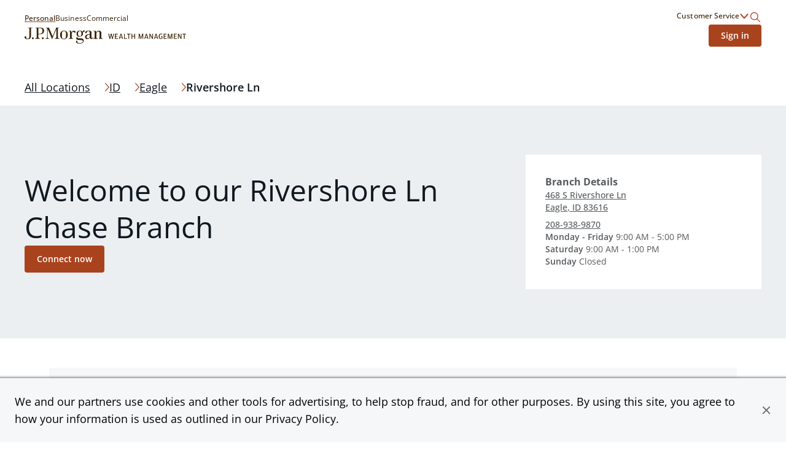

--- FILE ---
content_type: text/html; charset=utf-8
request_url: https://jpmorganwealthmanagement.chase.com/advisor/id/eagle/468-s-rivershore-ln
body_size: 24120
content:
<!DOCTYPE html><html lang="en"><head><link rel="stylesheet" href="/assets/static/index-PnJUBALO.css"/>
<link rel="stylesheet" href="/assets/static/main-CTzXLsS7.css"/><title>Find a Financial Advisor in 468 S Rivershore Ln Eagle, ID | Chase</title>
    <meta charset="UTF-8"/>
    <meta name="viewport" content="width=device-width, initial-scale=1, maximum-scale=5"/>
    <meta name="description" content="Connect with a financial advisor at Rivershore Ln to discuss your investment strategy and see where you are on the path to your financial goals."/>
<meta property="og:title" content="Find a Financial Advisor in 468 S Rivershore Ln Eagle, ID | Chase"/>
<meta property="og:description" content="Connect with a financial advisor at Rivershore Ln to discuss your investment strategy and see where you are on the path to your financial goals."/>
<meta property="og:image" content="http://a.mktgcdn.com/p/axfcFAdMNsFs7UDXxVZO6jQVPs_rVRaPu_Y3jmtsRME/600x400.jpg"/>
<meta property="og:url" content="https://jpmorganwealthmanagement.chase.com/advisor/id/eagle/468-s-rivershore-ln"/>
<link rel="canonical" href="https://jpmorganwealthmanagement.chase.com/advisor/id/eagle/468-s-rivershore-ln"/>
<link rel="shortcut icon" type="image/ico" href="/assets/static/favicon-Bp6Dqbov.ico"/>
<meta http-equiv="X-UA-Compatible" content="IE=edge"/>
<link rel="dns-prefetch" href="//www.yext-pixel.com"/>
<link rel="dns-prefetch" href="//a.cdnmktg.com"/>
<link rel="dns-prefetch" href="//a.mktgcdn.com"/>
<link rel="dns-prefetch" href="//dynl.mktgcdn.com"/>
<link rel="dns-prefetch" href="//dynm.mktgcdn.com"/>
<link rel="dns-prefetch" href="//www.google-analytics.com"/>
<meta name="format-detection" content="telephone=no"/>
<meta property="og:type" content="website"/>
<meta property="twitter:card" content="summary"/>
<meta name="geo.position" content="undefined,undefined"/>
<meta name="geo.placename" content="Eagle,Idaho"/>
<meta name="geo.region" content="US-ID"/>
    <script>window.yextAnalyticsEnabled=false;window.enableYextAnalytics=()=>{window.yextAnalyticsEnabled=true}</script>
<script type="application/ld+json">
  {"@graph":[{"@context":"https://schema.org","@type":"LocalBusiness","name":"Chase Bank","address":{"@type":"PostalAddress","streetAddress":"468 S Rivershore Ln","addressLocality":"Eagle","addressRegion":"ID","postalCode":"83616","addressCountry":"US"},"openingHours":["Mo,Tu,We,Th,Fr 09:00-17:00","Sa 09:00-13:00","Su 00:00-00:00"],"description":"Find out how Chase can help you with checking, savings, mobile banking, and more. Deposit products provided by JPMorgan Chase Bank, N.A. Member FDIC.","telephone":"+12089389870"},{"@context":"http://www.schema.org","@type":"FAQPage","mainEntity":[{"@type":"Question","name":"Where can I find a J.P. Morgan Private Client Advisor near me?","acceptedAnswer":{"@type":"Answer","text":"At J.P. Morgan Wealth Management, we have advisors located in over 4,800 locations throughout the country. Our Private Client Advisors start with a complimentary investment check\\-up in person at a Chase branch or office. Click on the link below to find one near you."}},{"@type":"Question","name":"What can I expect when working with a dedicated advisor?","acceptedAnswer":{"@type":"Answer","text":"Your dedicated advisor takes the time to understand your short\\- and long\\-term goals and will create a personalized financial strategy tailored to where you are and what you want to achieve. Your advisor will proactively reach out to revisit your strategy to help ensure your plan stays on track through shifting markets, changing priorities, and life's milestones."}},{"@type":"Question","name":"What do I get with J.P. Morgan Private Client Advisor?","acceptedAnswer":{"@type":"Answer","text":"Work one\\-on\\-one with a dedicated J.P. Morgan Private Client Advisor in your local branch or office, or via video and phone, to build a personalized financial strategy and a custom investment portfolio with a wide range of investments curated to fit your needs."}},{"@type":"Question","name":"What happens if my goals or financial situation change?","acceptedAnswer":{"@type":"Answer","text":"Your dedicated advisor will revisit your strategy to ensure you stay on track through shifting markets, changing priorities and life's milestones. You can also schedule a meeting and your advisor will make the necessary adjustments to your strategy to help meet your new goals."}}]},{"@context":"http://www.schema.org","@type":"BreadcrumbList","itemListElement":[{"@type":"ListItem","name":"CWM Pages Directory","position":1,"item":{"@type":"Thing","@id":"../../../../index.html"}},{"@type":"ListItem","name":"ID","position":2,"item":{"@type":"Thing","@id":"../../../../id"}},{"@type":"ListItem","name":"Eagle","position":3,"item":{"@type":"Thing","@id":"../../../../id/eagle"}}]},null,null,null]}
  </script>
<script id="yext-entity-data" data-entity-id="2038280"></script>
<script src="https://www.chase.com/c/021123/apps/chase/clientlibs/foundation/scripts/Reporting.js" type="text/javascript" async=""></script>
<meta name="google-site-verification" content="3CrQzUY6Sc8yzx6kfUoUJaDReLCeS0E2Ky9uwa2_whQ"/><script type="module">
        const componentURL = new URL("/assets/client/location.Ddk-8ORi.js", import.meta.url)
        const component = await import(componentURL);

        const renderURL = new URL("/assets/render/_client.XybvDGjH.js", import.meta.url)
        const render = await import(renderURL);

        render.render(
        {
            Page: component.default,
            pageProps: JSON.parse(decodeURIComponent("%7B%22document%22%3A%7B%22__%22%3A%7B%22entityPageSet%22%3A%7B%7D%2C%22name%22%3A%22location%22%7D%2C%22_additionalLayoutComponents%22%3A%5B%22CustomCodeSection%22%5D%2C%22_env%22%3A%7B%22YEXT_PUBLIC_ADVISOR_SAVED_FILTER_ID%22%3A%221398735127%22%2C%22YEXT_PUBLIC_ANALYTICS_API_KEY%22%3A%229248f3aef14b0fe26569a767fd62a076%22%2C%22YEXT_PUBLIC_API_VERSION%22%3A%2220241015%22%2C%22YEXT_PUBLIC_BASE_PATH%22%3A%22%2Fadvisor%22%2C%22YEXT_PUBLIC_BASE_URL%22%3A%22https%3A%2F%2Fjpmorganwealthmanagement.chase.com%22%2C%22YEXT_PUBLIC_CITY_SAVED_FILTER_ID%22%3A%22dm_cwm-pages-directory_address_city%22%2C%22YEXT_PUBLIC_LOCATION_SAVED_FILTER_ID%22%3A%22395276987%2C1399642159%22%2C%22YEXT_PUBLIC_NEARBY_SECTION_API_KEY%22%3A%2262297b718e81320a753fd687dda6bae8%22%2C%22YEXT_PUBLIC_REGION_SAVED_FILTER_ID%22%3A%22dm_cwm-pages-directory_address_region%22%2C%22YEXT_PUBLIC_SEARCH_API_KEY%22%3A%221faa61c769b0576b73d8081040aa651c%22%2C%22YEXT_PUBLIC_SEARCH_EXPERIENCE_KEY%22%3A%22jmpc-cwm-search%22%2C%22YEXT_PUBLIC_SEARCH_VERSION%22%3A%22PRODUCTION%22%7D%2C%22_schema%22%3A%7B%22%40context%22%3A%22https%3A%2F%2Fschema.org%22%2C%22%40type%22%3A%22Thing%22%2C%22description%22%3A%22Find%20out%20how%20Chase%20can%20help%20you%20with%20checking%2C%20savings%2C%20mobile%20banking%2C%20and%20more.%20Deposit%20products%20provided%20by%20JPMorgan%20Chase%20Bank%2C%20N.A.%20Member%20FDIC.%22%2C%22name%22%3A%22Chase%20Bank%22%2C%22url%22%3A%22jpmorganwealthmanagement.chase.com%2Fid%2Feagle%2F468-s-rivershore-ln%22%7D%2C%22_site%22%3A%7B%22c_cWMAdvisorsPlaybook%22%3A%7B%22body%22%3A%7B%22json%22%3A%7B%22root%22%3A%7B%22children%22%3A%5B%7B%22children%22%3A%5B%7B%22detail%22%3A0%2C%22format%22%3A0%2C%22mode%22%3A%22normal%22%2C%22style%22%3A%22%22%2C%22text%22%3A%22Learn%20how%20your%20advisor%20can%20guide%20you%20with%20a%20personalized%20strategy%20that%20adapts%20to%20your%20goals%20and%20the%20market%2C%20leveraging%20J.P.%20Morgan's%20global%20expertise.%22%2C%22type%22%3A%22text%22%2C%22version%22%3A1%7D%5D%2C%22direction%22%3A%22ltr%22%2C%22format%22%3A%22%22%2C%22indent%22%3A0%2C%22type%22%3A%22paragraph%22%2C%22version%22%3A1%7D%5D%2C%22direction%22%3A%22ltr%22%2C%22format%22%3A%22%22%2C%22indent%22%3A0%2C%22type%22%3A%22root%22%2C%22version%22%3A1%7D%7D%7D%2C%22cTAText%22%3A%22Learn%20more%22%2C%22header%22%3A%22Plan%20for%20the%20future%22%2C%22image%22%3A%7B%22alternateText%22%3A%22Image%20of%20a%20Financial%20Advisor%20sharing%20guidance%20to%20a%20customer%20via%20a%20laptop.%22%2C%22height%22%3A1057%2C%22url%22%3A%22https%3A%2F%2Fa.mktgcdn.com%2Fp%2FDmt2G-xMdlWChwV6EkSNt8JaeZrDAbK8fd4dK2ApvaQ%2F932x1057.jpg%22%2C%22width%22%3A932%7D%2C%22pDFFile%22%3A%7B%22mimeType%22%3A%22application%2Fpdf%22%2C%22name%22%3A%22ChaseWealthManagement_plan-for-the-future-playbook.pdf%22%2C%22size%22%3A%221119742%22%2C%22url%22%3A%22https%3A%2F%2Fa.mktgcdn.com%2Ff%2F646613%2Fz63iuXMARj1PGWztOxRdedUVd5xepmKqKEGo45HsPDU.pdf%22%7D%7D%2C%22c_cWMCityAndZipSearchHeader%22%3A%7B%22description%22%3A%22Connect%201%3A1%20with%20a%20dedicated%20advisor%20in%20your%20community%20and%20build%20a%20personalized%20investment%20plan%20tailored%20to%20your%20needs.%22%2C%22header%22%3A%22Locations%20near%20%7B%7Bresult%7D%7D%22%7D%2C%22c_cWMCityNextStepCTABreaker%22%3A%7B%22cWMNextStepCTABreakerItems%22%3A%5B%7B%22cWMNextStepCTA%22%3A%7B%22linkText%22%3A%22Get%20started%22%2C%22linkUrl%22%3A%22https%3A%2F%2Fwww.chase.com%2Fpersonal%2Finvestments%2Fways-to-invest%22%7D%2C%22cWMNextStepDescription%22%3A%22Invest%20on%20your%20own%2C%20with%20a%20team%20or%20with%20a%20personal%20advisor.%20We%20offer%20a%20range%20of%20services%2C%20all%20backed%20by%20our%20financial%20expertise.%22%2C%22cWMNextStepImage%22%3A%7B%22height%22%3A414%2C%22url%22%3A%22https%3A%2F%2Fa.mktgcdn.com%2Fp%2Fp5z_QlxA9PfIQUQi6uDJT-HP7CvBhNhpRLxhDMDhfGc%2F736x414.png%22%2C%22width%22%3A736%7D%2C%22cWMNextStepTItle%22%3A%22Explore%20ways%20to%20invest.%22%7D%2C%7B%22cWMNextStepCTA%22%3A%7B%22linkText%22%3A%22Connect%20now%22%2C%22linkUrl%22%3A%22https%3A%2F%2Fwww.chase.com%2Fpersonal%2Finvestments%2Fadvisor-contact-form%22%7D%2C%22cWMNextStepDescription%22%3A%22Schedule%20a%20one-on-one%20consultation%20and%20start%20building%20a%20personalized%20investment%20strategy%20and%20portfolio%20to%20reach%20your%20unique%20financial%20goals.%22%2C%22cWMNextStepImage%22%3A%7B%22height%22%3A933%2C%22url%22%3A%22https%3A%2F%2Fa.mktgcdn.com%2Fp%2F6m19Ddn4pJHaS05_cFAC8Oo8enSKrCg6Kz4qFDcJIVg%2F1416x933.png%22%2C%22width%22%3A1416%7D%2C%22cWMNextStepTItle%22%3A%22Start%20working%20with%20a%20J.P.%20Morgan%20Advisor.%22%7D%5D%2C%22cWMRegionNextStepCTABreaker%22%3A%22Ready%20to%20take%20the%20next%20step%3F%22%7D%2C%22c_cWMCopyright%22%3A%7B%22json%22%3A%7B%22root%22%3A%7B%22children%22%3A%5B%7B%22children%22%3A%5B%7B%22detail%22%3A0%2C%22format%22%3A0%2C%22mode%22%3A%22normal%22%2C%22style%22%3A%22%22%2C%22text%22%3A%22%C2%A9%20%7B%7Byear%7D%7D%20JPMorgan%20Chase%20%26%20Co.%22%2C%22type%22%3A%22text%22%2C%22version%22%3A1%7D%5D%2C%22direction%22%3A%22ltr%22%2C%22format%22%3A%22%22%2C%22indent%22%3A0%2C%22type%22%3A%22paragraph%22%2C%22version%22%3A1%7D%5D%2C%22direction%22%3A%22ltr%22%2C%22format%22%3A%22%22%2C%22indent%22%3A0%2C%22type%22%3A%22root%22%2C%22version%22%3A1%7D%7D%7D%2C%22c_cWMDefaultSearchHeader%22%3A%22J.P.%20Morgan%20Wealth%20Management%20US%22%2C%22c_cWMDirectorySearchHeader%22%3A%7B%22description%22%3A%22Partner%20with%20a%20J.P.%20Morgan%20advisor%20near%20you%20and%20start%20building%20a%20personalized%20investment%20strategy%20to%20help%20reach%20your%20financial%20goals.%22%2C%22header%22%3A%22See%20all%20%7B%7Bresult%7D%7D%20locations%22%7D%2C%22c_cWMFooterLogo%22%3A%7B%22alternateText%22%3A%22J.P.%20Morgan%20Wealth%20Management%20Logo%22%2C%22height%22%3A52%2C%22url%22%3A%22https%3A%2F%2Fa.mktgcdn.com%2Fp%2FFlVFN5_re_bEbExrD5_I2TGA0F64oMS8KTyDa8Uz5kE%2F525x52.png%22%2C%22width%22%3A525%7D%2C%22c_cWMFooterSecondaryLinks%22%3A%5B%7B%22linkText%22%3A%22Privacy%20%26%20Security%22%2C%22linkUrl%22%3A%22https%3A%2F%2Fwww.chase.com%2Fdigital%2Fresources%2Fprivacy-security%22%7D%2C%7B%22linkText%22%3A%22Terms%20of%20Use%22%2C%22linkUrl%22%3A%22https%3A%2F%2Fwww.chase.com%2Fdigital%2Fresources%2Fterms-of-use%22%7D%2C%7B%22linkText%22%3A%22Accessibility%22%2C%22linkUrl%22%3A%22https%3A%2F%2Fwww.chase.com%2Fdigital%2Fresources%2Faccessibility%22%7D%2C%7B%22linkText%22%3A%22Site%20Map%22%2C%22linkUrl%22%3A%22https%3A%2F%2Fwww.chase.com%2Fdigital%2Fresources%2Fsitemap%22%7D%2C%7B%22linkText%22%3A%22Ad%20Choices%22%2C%22linkUrl%22%3A%22https%3A%2F%2Foptout.aboutads.info%2F%3Fc%3D2%26lang%3DEN%22%7D%5D%2C%22c_cWMHeaderLogo%22%3A%7B%22alternateText%22%3A%22J.P.%20Morgan%20Wealth%20Management%20Logo%22%2C%22height%22%3A52%2C%22url%22%3A%22https%3A%2F%2Fa.mktgcdn.com%2Fp%2FFlVFN5_re_bEbExrD5_I2TGA0F64oMS8KTyDa8Uz5kE%2F525x52.png%22%2C%22width%22%3A525%7D%2C%22c_cWMHeaderLogoURL%22%3A%22https%3A%2F%2Fwww.chase.com%2Fpersonal%2Finvestments%22%2C%22c_cWMHeaderMobileLogo%22%3A%7B%22alternateText%22%3A%22J.P.%20Morgan%20Wealth%20Management%20Logo%22%2C%22height%22%3A102%2C%22url%22%3A%22https%3A%2F%2Fa.mktgcdn.com%2Fp%2FUTMSG_udqTfHOR_XwJDrPEd4PchK9n2fTZJM-bd1dg0%2F333x102.png%22%2C%22width%22%3A333%7D%2C%22c_cWMLegalCopy%22%3A%7B%22json%22%3A%7B%22root%22%3A%7B%22children%22%3A%5B%7B%22children%22%3A%5B%7B%22detail%22%3A0%2C%22format%22%3A0%2C%22mode%22%3A%22normal%22%2C%22style%22%3A%22%22%2C%22text%22%3A%22%E2%80%9CChase%2C%E2%80%9D%20%E2%80%9CJPMorgan%2C%E2%80%9D%20%E2%80%9CJPMorgan%20Chase%2C%E2%80%9D%20the%20JPMorgan%20Chase%20logo%20and%20the%20Octagon%20Symbol%20are%20trademarks%20of%20JPMorgan%20Chase%20Bank%2C%20N.A.%20JPMorgan%20Chase%20Bank%2C%20N.A.%20is%20a%20wholly-owned%20subsidiary%20of%20JPMorgan%20Chase%20%26%20Co.%22%2C%22type%22%3A%22text%22%2C%22version%22%3A1%7D%5D%2C%22direction%22%3A%22ltr%22%2C%22format%22%3A%22%22%2C%22indent%22%3A0%2C%22type%22%3A%22paragraph%22%2C%22version%22%3A1%7D%5D%2C%22direction%22%3A%22ltr%22%2C%22format%22%3A%22%22%2C%22indent%22%3A0%2C%22type%22%3A%22root%22%2C%22version%22%3A1%7D%7D%7D%2C%22c_cWMLinkedDisclaimer%22%3A%5B%7B%22c_disclaimerHeading%22%3A%22%5BLEARN%20MORE%5D(https%3A%2F%2Fbrokercheck.finra.org%2Ffirm%2Fsummary%2F79)%20ABOUT%20OUR%20FIRM%20AND%20INVESTMENT%20PROFESSIONALS%20AT%20FINRA%20BROKERCHECK%22%2C%22c_disclaimerProductList%22%3A%5B%22%E2%80%A2%20NOT%20FDIC%20INSURED%22%2C%22%E2%80%A2%20NOT%20INSURED%20BY%20ANY%20FEDERAL%20GOVERNMENT%20AGENCY%22%2C%22%E2%80%A2%20NOT%20A%20DEPOSIT%20OR%20OTHER%20OBLIGATION%20OF%2C%20OR%20GUARANTEED%20BY%2C%20JPMORGAN%20CHASE%20BANK%2C%20N.A.%20OR%20ANY%20OF%20ITS%20AFFILIATES%22%2C%22%E2%80%A2%20SUBJECT%20TO%20INVESTMENT%20RISKS%2C%20INCLUDING%20POSSIBLE%20LOSS%20OF%20THE%20PRINCIPAL%20AMOUNT%20INVESTED%22%5D%2C%22c_disclaimerProductTitle%22%3A%22INVESTMENT%20AND%20INSURANCE%20PRODUCTS%20ARE%3A%22%2C%22c_disclaimerTextList%22%3A%5B%22To%20learn%20more%20about%20J.%20P.%20Morgan's%20investment%20business%2C%20including%20our%20accounts%2C%20products%20and%20services%2C%20as%20well%20as%20our%20relationship%20with%20you%2C%20please%20review%20our%20%5BJ.P.%20Morgan%20Securities%20LLC%20Form%20CRS%20(PDF)%5D(https%3A%2F%2Fwww.jpmorgan.com%2Fcontent%2Fdam%2Fjpm%2Fglobal%2Fdisclosures%2Fby%5C%5C-regulation%2Fform_crs.pdf)%20and%20%5BGuide%20to%20Investment%20Services%20and%20Brokerage%20Products%5D(https%3A%2F%2Finvestment.jpmorgan.com%2F).%5Cn%5Cn%5Cn**JPMorgan%20Chase%20and%20its%20affiliates%20do%20not%20provide%20tax%2C%20legal%20or%20accounting%20advice.%20This%20material%20has%20been%20prepared%20for%20informational%20purposes%20only%2C%20and%20is%20not%20intended%20to%20provide%2C%20and%20should%20not%20be%20relied%20on%20for%20tax%2C%20legal%20or%20accounting%20advice.%20You%20should%20consult%20your%20own%20tax%2C%20legal%20and%20accounting%20advisors%20before%20engaging%20in%20any%20transaction.**%5Cn%5Cn%5CnInvesting%20involves%20market%20risk%2C%20including%20possible%20loss%20of%20principal%2C%20and%20there%20is%20no%20guarantee%20that%20investment%20objectives%20will%20be%20achieved.%20Past%20performance%20is%20not%20a%20guarantee%20of%20future%20results.%5Cn%5Cn%5CnAsset%20allocation%2Fdiversification%20does%20not%20guarantee%20a%20profit%20or%20protect%20against%20a%20loss.%5Cn%5Cn%5CnJ.P.%20Morgan%20Wealth%20Management%20is%20a%20business%20of%20JPMorgan%20Chase%20%5C%5C%26%20Co.%2C%20which%20offers%20investment%20products%20and%20services%20through%20**J.P.%20Morgan%20Securities%20LLC**%20(JPMS)%2C%20a%20registered%20broker%5C%5C-dealer%20and%20investment%20adviser%2C%20member%20%5BFINRA%5D(http%3A%2F%2Fwww.finra.org%2F)%20and%20%5BSIPC%5D(https%3A%2F%2Fwww.sipc.org%2F).%20Insurance%20products%20are%20made%20available%20through%20Chase%20Insurance%20Agency%2C%20Inc.%20(CIA)%2C%20a%20licensed%20insurance%20agency%2C%20doing%20business%20as%20Chase%20Insurance%20Agency%20Services%2C%20Inc.%20in%20Florida.%20Certain%20custody%20and%20other%20services%20are%20provided%20by%20JPMorgan%20Chase%20Bank%2C%20N.A.%20(JPMCB).%20JPMS%2C%20CIA%20and%20JPMCB%20are%20affiliated%20companies%20under%20the%20common%20control%20of%20JPMorgan%20Chase%20%5C%5C%26%20Co.%20Products%20not%20available%20in%20all%20states.%22%5D%7D%5D%2C%22c_cWMLoginLink%22%3A%7B%22linkText%22%3A%22Sign%20in%22%2C%22linkUrl%22%3A%22https%3A%2F%2Fsecure.chase.com%2Fweb%2Fauth%2Fdashboard%22%7D%2C%22c_cWMMarketInsights%22%3A%7B%22marketInsightList%22%3A%5B%7B%22description%22%3A%7B%22json%22%3A%7B%22root%22%3A%7B%22children%22%3A%5B%7B%22children%22%3A%5B%7B%22detail%22%3A0%2C%22format%22%3A0%2C%22mode%22%3A%22normal%22%2C%22style%22%3A%22%22%2C%22text%22%3A%22Read%20weekly%20commentary%20and%20learn%20about%20relevant%20insights%20about%20timely%20market%20events%20by%20J.P.%20Morgan%E2%80%99s%20investment%20strategists.%22%2C%22type%22%3A%22text%22%2C%22version%22%3A1%7D%5D%2C%22direction%22%3A%22ltr%22%2C%22format%22%3A%22%22%2C%22indent%22%3A0%2C%22type%22%3A%22paragraph%22%2C%22version%22%3A1%7D%2C%7B%22children%22%3A%5B%5D%2C%22format%22%3A%22%22%2C%22indent%22%3A0%2C%22type%22%3A%22paragraph%22%2C%22version%22%3A1%7D%5D%2C%22direction%22%3A%22ltr%22%2C%22format%22%3A%22%22%2C%22indent%22%3A0%2C%22type%22%3A%22root%22%2C%22version%22%3A1%7D%7D%7D%2C%22image%22%3A%7B%22alternateText%22%3A%22The%20Know%20Content%20logo%22%2C%22height%22%3A392%2C%22url%22%3A%22https%3A%2F%2Fa.mktgcdn.com%2Fp%2FNXnV0RIFmIhT24lTF1jxp-6qNUcKdiuk-pgZwO9TYDo%2F696x392.jpg%22%2C%22width%22%3A696%7D%2C%22link%22%3A%22https%3A%2F%2Fwww.chase.com%2Fpersonal%2Finvestments%2Flearning-and-insights%22%2C%22title%22%3A%22Top%20Market%20Takeaways%22%7D%2C%7B%22description%22%3A%7B%22json%22%3A%7B%22root%22%3A%7B%22children%22%3A%5B%7B%22children%22%3A%5B%7B%22detail%22%3A0%2C%22format%22%3A0%2C%22mode%22%3A%22normal%22%2C%22style%22%3A%22%22%2C%22text%22%3A%22Read%20monthly%20commentary%20about%20the%20economy%2C%20markets%20and%20investment%20portfolios%20from%20Chairman%20of%20Market%20and%20Investment%20Strategy%20for%20J.P.%20Morgan%20Asset%20Management%20Michael%20Cembalest.%22%2C%22type%22%3A%22text%22%2C%22version%22%3A1%7D%5D%2C%22direction%22%3A%22ltr%22%2C%22format%22%3A%22%22%2C%22indent%22%3A0%2C%22type%22%3A%22paragraph%22%2C%22version%22%3A1%7D%5D%2C%22direction%22%3A%22ltr%22%2C%22format%22%3A%22%22%2C%22indent%22%3A0%2C%22type%22%3A%22root%22%2C%22version%22%3A1%7D%7D%7D%2C%22image%22%3A%7B%22alternateText%22%3A%22Headshot%20of%20J.P.%20Morgan%20Asset%20Management%20Chairman%20Michael%20Cembalest%22%2C%22height%22%3A392%2C%22url%22%3A%22https%3A%2F%2Fa.mktgcdn.com%2Fp%2FSDSrrlFHlmiFSiaBPNsUjrZBWrzVDYVB9468hzoNTcc%2F696x392.jpg%22%2C%22width%22%3A696%7D%2C%22link%22%3A%22https%3A%2F%2Fwww.chase.com%2Fpersonal%2Finvestments%2Flearning-and-insights%22%2C%22title%22%3A%22Eye%20on%20the%20Market%22%7D%2C%7B%22description%22%3A%7B%22json%22%3A%7B%22root%22%3A%7B%22children%22%3A%5B%7B%22children%22%3A%5B%7B%22detail%22%3A0%2C%22format%22%3A0%2C%22mode%22%3A%22normal%22%2C%22style%22%3A%22%22%2C%22text%22%3A%22Hear%20firsthand%20reflections%20from%20our%20team%20of%C2%A0%20strategists%2C%20industry%20leaders%20and%20special%20guests.%22%2C%22type%22%3A%22text%22%2C%22version%22%3A1%7D%5D%2C%22direction%22%3A%22ltr%22%2C%22format%22%3A%22%22%2C%22indent%22%3A0%2C%22type%22%3A%22paragraph%22%2C%22version%22%3A1%7D%5D%2C%22direction%22%3A%22ltr%22%2C%22format%22%3A%22%22%2C%22indent%22%3A0%2C%22type%22%3A%22root%22%2C%22version%22%3A1%7D%7D%7D%2C%22image%22%3A%7B%22alternateText%22%3A%22Image%20of%20two%20people%20together%20on%20the%20couch%22%2C%22height%22%3A387%2C%22url%22%3A%22https%3A%2F%2Fa.mktgcdn.com%2Fp%2FqRDRWF3goPLok1GuXWuGgYj_uN8hS8iu5dOl_QPjjPc%2F688x387.jpg%22%2C%22width%22%3A688%7D%2C%22link%22%3A%22https%3A%2F%2Fwww.chase.com%2Fpersonal%2Finvestments%2Flearning-and-insights%22%2C%22title%22%3A%22Events%20and%20webinars%22%7D%5D%2C%22sectionCTA%22%3A%7B%22label%22%3A%22Explore%20market%20insights%22%2C%22link%22%3A%22https%3A%2F%2Fwww.chase.com%2Fpersonal%2Finvestments%2Flearning-and-insights%22%2C%22linkType%22%3A%22URL%22%7D%2C%22sectionDescription%22%3A%22Discover%20how%20our%20industry%20strategists%20analyze%20the%20trends%20shaping%20today's%20market.%20Partner%20with%20a%20J.P.%20Morgan%20Private%20Client%20Advisor%20for%20deeper%20insights%20and%20informed%20decision-making.%22%2C%22sectionTitle%22%3A%22Market%20insights%22%7D%2C%22c_cWMOtherProductsAndServices%22%3A%5B%7B%22linkText%22%3A%22Online%20Banking%22%2C%22linkUrl%22%3A%22https%3A%2F%2Fwww.chase.com%2Fdigital%2Fonline-banking%22%7D%2C%7B%22linkText%22%3A%22Mobile%20Banking%22%2C%22linkUrl%22%3A%22https%3A%2F%2Fwww.chase.com%2Fdigital%2Fmobile-banking%22%7D%2C%7B%22linkText%22%3A%22Security%20Center%22%2C%22linkUrl%22%3A%22https%3A%2F%2Fwww.chase.com%2Fdigital%2Fresources%2Fprivacy-security%22%7D%2C%7B%22linkText%22%3A%22Deposit%20and%20Prepaid%20Account%20Agreement%22%2C%22linkUrl%22%3A%22https%3A%2F%2Fwww.chase.com%2Fpersonal%2Fbranch-disclosures%22%7D%5D%2C%22c_cWMPrimaryLinks%22%3A%5B%7B%22linkText%22%3A%22Personal%22%2C%22linkUrl%22%3A%22https%3A%2F%2Fjpmorganwealthmanagement.chase.com%2Fadvisor%22%7D%2C%7B%22linkText%22%3A%22Business%22%2C%22linkUrl%22%3A%22https%3A%2F%2Fwww.chase.com%2Fbusiness%22%7D%2C%7B%22linkText%22%3A%22Commercial%22%2C%22linkUrl%22%3A%22https%3A%2F%2Fwww.jpmorgan.com%2Fcommercial-banking%22%7D%5D%2C%22c_cWMProductsAndServices%22%3A%7B%22productsAndServices%22%3A%5B%7B%22description%22%3A%7B%22json%22%3A%7B%22root%22%3A%7B%22children%22%3A%5B%7B%22children%22%3A%5B%7B%22detail%22%3A0%2C%22format%22%3A0%2C%22mode%22%3A%22normal%22%2C%22style%22%3A%22%22%2C%22text%22%3A%22Whether%20you%20choose%20to%20work%20with%20%22%2C%22type%22%3A%22text%22%2C%22version%22%3A1%7D%2C%7B%22children%22%3A%5B%7B%22detail%22%3A0%2C%22format%22%3A0%2C%22mode%22%3A%22normal%22%2C%22style%22%3A%22%22%2C%22text%22%3A%22an%20advisor%22%2C%22type%22%3A%22text%22%2C%22version%22%3A1%7D%5D%2C%22direction%22%3A%22ltr%22%2C%22format%22%3A%22%22%2C%22indent%22%3A0%2C%22rel%22%3A%22noopener%22%2C%22type%22%3A%22link%22%2C%22url%22%3A%22https%3A%2F%2Fwww.chase.com%2Fpersonal%2Finvestments%2Fadvisor-services%22%2C%22version%22%3A1%7D%2C%7B%22detail%22%3A0%2C%22format%22%3A0%2C%22mode%22%3A%22normal%22%2C%22style%22%3A%22%22%2C%22text%22%3A%22%20and%20develop%20a%20financial%20strategy%20or%20%22%2C%22type%22%3A%22text%22%2C%22version%22%3A1%7D%2C%7B%22children%22%3A%5B%7B%22detail%22%3A0%2C%22format%22%3A0%2C%22mode%22%3A%22normal%22%2C%22style%22%3A%22%22%2C%22text%22%3A%22invest%20online%22%2C%22type%22%3A%22text%22%2C%22version%22%3A1%7D%5D%2C%22direction%22%3A%22ltr%22%2C%22format%22%3A%22%22%2C%22indent%22%3A0%2C%22rel%22%3A%22noopener%22%2C%22type%22%3A%22link%22%2C%22url%22%3A%22https%3A%2F%2Fwww.chase.com%2Fpersonal%2Finvestments%2Fonline-investing%2Fself-directed%22%2C%22version%22%3A1%7D%2C%7B%22detail%22%3A0%2C%22format%22%3A0%2C%22mode%22%3A%22normal%22%2C%22style%22%3A%22%22%2C%22text%22%3A%22%2C%20J.P.%20Morgan%20offers%20insights%2C%20expertise%20and%20tools%20to%20help%20you%20reach%20your%20goals.%22%2C%22type%22%3A%22text%22%2C%22version%22%3A1%7D%5D%2C%22direction%22%3A%22ltr%22%2C%22format%22%3A%22%22%2C%22indent%22%3A0%2C%22type%22%3A%22paragraph%22%2C%22version%22%3A1%7D%5D%2C%22direction%22%3A%22ltr%22%2C%22format%22%3A%22%22%2C%22indent%22%3A0%2C%22type%22%3A%22root%22%2C%22version%22%3A1%7D%7D%7D%2C%22title%22%3A%22Planning%20and%20investments%22%7D%2C%7B%22description%22%3A%7B%22json%22%3A%7B%22root%22%3A%7B%22children%22%3A%5B%7B%22children%22%3A%5B%7B%22detail%22%3A0%2C%22format%22%3A0%2C%22mode%22%3A%22normal%22%2C%22style%22%3A%22%22%2C%22text%22%3A%22Work%201%3A1%20with%20a%20%22%2C%22type%22%3A%22text%22%2C%22version%22%3A1%7D%2C%7B%22children%22%3A%5B%7B%22detail%22%3A0%2C%22format%22%3A0%2C%22mode%22%3A%22normal%22%2C%22style%22%3A%22%22%2C%22text%22%3A%22J.P.Morgan%20advisor%22%2C%22type%22%3A%22text%22%2C%22version%22%3A1%7D%5D%2C%22direction%22%3A%22ltr%22%2C%22format%22%3A%22%22%2C%22indent%22%3A0%2C%22rel%22%3A%22noopener%22%2C%22type%22%3A%22link%22%2C%22url%22%3A%22https%3A%2F%2Fwww.chase.com%2Fpersonal%2Finvestments%2Fadvisor-services%22%2C%22version%22%3A1%7D%2C%7B%22detail%22%3A0%2C%22format%22%3A0%2C%22mode%22%3A%22normal%22%2C%22style%22%3A%22%22%2C%22text%22%3A%22%20virtually%20or%20in%20your%20%22%2C%22type%22%3A%22text%22%2C%22version%22%3A1%7D%2C%7B%22children%22%3A%5B%7B%22detail%22%3A0%2C%22format%22%3A0%2C%22mode%22%3A%22normal%22%2C%22style%22%3A%22%22%2C%22text%22%3A%22Chase%20Branch%22%2C%22type%22%3A%22text%22%2C%22version%22%3A1%7D%5D%2C%22direction%22%3A%22ltr%22%2C%22format%22%3A%22%22%2C%22indent%22%3A0%2C%22rel%22%3A%22noopener%22%2C%22type%22%3A%22link%22%2C%22url%22%3A%22https%3A%2F%2Fjpmorganwealthmanagement.chase.com%2Fadvisor%22%2C%22version%22%3A1%7D%2C%7B%22detail%22%3A0%2C%22format%22%3A0%2C%22mode%22%3A%22normal%22%2C%22style%22%3A%22%22%2C%22text%22%3A%22%20to%20build%20a%20personalized%20financial%20strategy%20based%20on%20what%E2%80%99s%20important%20to%20you%2C%20starting%20with%20a%20minimum%20investment%20of%20%2425%2C000.%22%2C%22type%22%3A%22text%22%2C%22version%22%3A1%7D%5D%2C%22direction%22%3A%22ltr%22%2C%22format%22%3A%22%22%2C%22indent%22%3A0%2C%22type%22%3A%22paragraph%22%2C%22version%22%3A1%7D%5D%2C%22direction%22%3A%22ltr%22%2C%22format%22%3A%22%22%2C%22indent%22%3A0%2C%22type%22%3A%22root%22%2C%22version%22%3A1%7D%7D%7D%2C%22title%22%3A%22Invest%20with%20our%20advisors%22%7D%2C%7B%22description%22%3A%7B%22json%22%3A%7B%22root%22%3A%7B%22children%22%3A%5B%7B%22children%22%3A%5B%7B%22detail%22%3A0%2C%22format%22%3A0%2C%22mode%22%3A%22normal%22%2C%22style%22%3A%22%22%2C%22text%22%3A%22Easily%20%22%2C%22type%22%3A%22text%22%2C%22version%22%3A1%7D%2C%7B%22children%22%3A%5B%7B%22detail%22%3A0%2C%22format%22%3A0%2C%22mode%22%3A%22normal%22%2C%22style%22%3A%22%22%2C%22text%22%3A%22fund%22%2C%22type%22%3A%22text%22%2C%22version%22%3A1%7D%5D%2C%22direction%22%3A%22ltr%22%2C%22format%22%3A%22%22%2C%22indent%22%3A0%2C%22rel%22%3A%22noopener%22%2C%22type%22%3A%22link%22%2C%22url%22%3A%22https%3A%2F%2Fwww.chase.com%2Fpersonal%2Finvestments%2Ffunding%22%2C%22version%22%3A1%7D%2C%7B%22detail%22%3A0%2C%22format%22%3A0%2C%22mode%22%3A%22normal%22%2C%22style%22%3A%22%22%2C%22text%22%3A%22%2C%20research%2C%20trade%20and%20manage%20your%20investments%20online%20all%20conveniently%20in%20the%20Chase%20Mobile%C2%AE%20app%20or%20at%20chase.com.%20%22%2C%22type%22%3A%22text%22%2C%22version%22%3A1%7D%2C%7B%22children%22%3A%5B%7B%22detail%22%3A0%2C%22format%22%3A0%2C%22mode%22%3A%22normal%22%2C%22style%22%3A%22%22%2C%22text%22%3A%22J.P.%20Morgan%20online%20investing%20%22%2C%22type%22%3A%22text%22%2C%22version%22%3A1%7D%5D%2C%22direction%22%3A%22ltr%22%2C%22format%22%3A%22%22%2C%22indent%22%3A0%2C%22rel%22%3A%22noopener%22%2C%22type%22%3A%22link%22%2C%22url%22%3A%22https%3A%2F%2Faccount.chase.com%2Finvesting%2Fself-directedoffer%22%2C%22version%22%3A1%7D%2C%7B%22detail%22%3A0%2C%22format%22%3A0%2C%22mode%22%3A%22normal%22%2C%22style%22%3A%22%22%2C%22text%22%3A%22is%20the%20easy%2C%20smart%20and%20low-cost%20way%20to%20invest%20online.%20Check%20here%20for%20the%20latest%20J.P.%20Morgan%20online%20investing%20%22%2C%22type%22%3A%22text%22%2C%22version%22%3A1%7D%2C%7B%22children%22%3A%5B%7B%22detail%22%3A0%2C%22format%22%3A0%2C%22mode%22%3A%22normal%22%2C%22style%22%3A%22%22%2C%22text%22%3A%22features%22%2C%22type%22%3A%22text%22%2C%22version%22%3A1%7D%5D%2C%22direction%22%3A%22ltr%22%2C%22format%22%3A%22%22%2C%22indent%22%3A0%2C%22rel%22%3A%22noopener%22%2C%22type%22%3A%22link%22%2C%22url%22%3A%22https%3A%2F%2Fwww.chase.com%2Fpersonal%2Finvestments%2Fonline-investing%2Fself-directed%2Finvesting-features%22%2C%22version%22%3A1%7D%2C%7B%22children%22%3A%5B%7B%22detail%22%3A0%2C%22format%22%3A0%2C%22mode%22%3A%22normal%22%2C%22style%22%3A%22%22%2C%22text%22%3A%22%2C%20offers%2C%20promotions%2C%20and%20coupons.%22%2C%22type%22%3A%22text%22%2C%22version%22%3A1%7D%5D%2C%22direction%22%3A%22ltr%22%2C%22format%22%3A%22%22%2C%22indent%22%3A0%2C%22rel%22%3A%22noopener%22%2C%22type%22%3A%22link%22%2C%22url%22%3A%22https%3A%2F%2Faccount.chase.com%2Finvesting%2Fself-directedoffer%22%2C%22version%22%3A1%7D%5D%2C%22direction%22%3A%22ltr%22%2C%22format%22%3A%22%22%2C%22indent%22%3A0%2C%22type%22%3A%22paragraph%22%2C%22version%22%3A1%7D%5D%2C%22direction%22%3A%22ltr%22%2C%22format%22%3A%22%22%2C%22indent%22%3A0%2C%22type%22%3A%22root%22%2C%22version%22%3A1%7D%7D%7D%2C%22title%22%3A%22J.P.%20Morgan%20online%20investing%22%7D%2C%7B%22description%22%3A%7B%22json%22%3A%7B%22root%22%3A%7B%22children%22%3A%5B%7B%22children%22%3A%5B%7B%22detail%22%3A0%2C%22format%22%3A0%2C%22mode%22%3A%22normal%22%2C%22style%22%3A%22%22%2C%22text%22%3A%22Our%20%22%2C%22type%22%3A%22text%22%2C%22version%22%3A1%7D%2C%7B%22children%22%3A%5B%7B%22detail%22%3A0%2C%22format%22%3A0%2C%22mode%22%3A%22normal%22%2C%22style%22%3A%22%22%2C%22text%22%3A%22calculators%22%2C%22type%22%3A%22text%22%2C%22version%22%3A1%7D%5D%2C%22direction%22%3A%22ltr%22%2C%22format%22%3A%22%22%2C%22indent%22%3A0%2C%22rel%22%3A%22noopener%22%2C%22type%22%3A%22link%22%2C%22url%22%3A%22https%3A%2F%2Fwww.chase.com%2Fpersonal%2Finvestments%2Finvestment-tools-resources%22%2C%22version%22%3A1%7D%2C%7B%22detail%22%3A0%2C%22format%22%3A0%2C%22mode%22%3A%22normal%22%2C%22style%22%3A%22%22%2C%22text%22%3A%22%20are%20here%20to%20help%20you%20analyze%20your%20numbers%20and%20ensure%20you're%20on%20the%20path%20to%20meeting%20your%20financial%20goals.%22%2C%22type%22%3A%22text%22%2C%22version%22%3A1%7D%5D%2C%22direction%22%3A%22ltr%22%2C%22format%22%3A%22%22%2C%22indent%22%3A0%2C%22type%22%3A%22paragraph%22%2C%22version%22%3A1%7D%2C%7B%22children%22%3A%5B%7B%22children%22%3A%5B%7B%22detail%22%3A0%2C%22format%22%3A0%2C%22mode%22%3A%22normal%22%2C%22style%22%3A%22%22%2C%22text%22%3A%22For%20a%20comparison%20of%20IRAs%20and%20which%20one%20aligns%20with%20you%3A%20%22%2C%22type%22%3A%22text%22%2C%22version%22%3A1%7D%2C%7B%22children%22%3A%5B%7B%22detail%22%3A0%2C%22format%22%3A0%2C%22mode%22%3A%22normal%22%2C%22style%22%3A%22%22%2C%22text%22%3A%22IRA%20Calculator%22%2C%22type%22%3A%22text%22%2C%22version%22%3A1%7D%5D%2C%22direction%22%3A%22ltr%22%2C%22format%22%3A%22%22%2C%22indent%22%3A0%2C%22rel%22%3A%22noopener%22%2C%22type%22%3A%22link%22%2C%22url%22%3A%22https%3A%2F%2Fwww.chase.com%2Fpersonal%2Finvestments%2Fretirement%2Fretirement-calculators%2Ftraditional-ira-calculator%22%2C%22version%22%3A1%7D%5D%2C%22direction%22%3A%22ltr%22%2C%22format%22%3A%22%22%2C%22indent%22%3A0%2C%22type%22%3A%22listitem%22%2C%22value%22%3A1%2C%22version%22%3A1%7D%2C%7B%22children%22%3A%5B%7B%22detail%22%3A0%2C%22format%22%3A0%2C%22mode%22%3A%22normal%22%2C%22style%22%3A%22%22%2C%22text%22%3A%22Plan%20for%20your%20retirement%3A%20%22%2C%22type%22%3A%22text%22%2C%22version%22%3A1%7D%2C%7B%22children%22%3A%5B%7B%22detail%22%3A0%2C%22format%22%3A0%2C%22mode%22%3A%22normal%22%2C%22style%22%3A%22%22%2C%22text%22%3A%22401K%2F403b%20Calculator%22%2C%22type%22%3A%22text%22%2C%22version%22%3A1%7D%5D%2C%22direction%22%3A%22ltr%22%2C%22format%22%3A%22%22%2C%22indent%22%3A0%2C%22rel%22%3A%22noopener%22%2C%22type%22%3A%22link%22%2C%22url%22%3A%22https%3A%2F%2Fwww.chase.com%2Fpersonal%2Finvestments%2Fretirement%2Fretirement-calculators%2F401K-403B-calculator%22%2C%22version%22%3A1%7D%5D%2C%22direction%22%3A%22ltr%22%2C%22format%22%3A%22%22%2C%22indent%22%3A0%2C%22type%22%3A%22listitem%22%2C%22value%22%3A2%2C%22version%22%3A1%7D%2C%7B%22children%22%3A%5B%7B%22detail%22%3A0%2C%22format%22%3A0%2C%22mode%22%3A%22normal%22%2C%22style%22%3A%22%22%2C%22text%22%3A%22Compare%20annuity%20payouts%20to%20create%20your%20desired%20strategy%3A%20%22%2C%22type%22%3A%22text%22%2C%22version%22%3A1%7D%2C%7B%22children%22%3A%5B%7B%22detail%22%3A0%2C%22format%22%3A0%2C%22mode%22%3A%22normal%22%2C%22style%22%3A%22%22%2C%22text%22%3A%22Annuity%20Calculator%22%2C%22type%22%3A%22text%22%2C%22version%22%3A1%7D%5D%2C%22direction%22%3A%22ltr%22%2C%22format%22%3A%22%22%2C%22indent%22%3A0%2C%22rel%22%3A%22noopener%22%2C%22type%22%3A%22link%22%2C%22url%22%3A%22https%3A%2F%2Fwww.chase.com%2Fpersonal%2Finvestments%2Fretirement%2Fretirement-calculators%2Fannuity-income-calculator%22%2C%22version%22%3A1%7D%5D%2C%22direction%22%3A%22ltr%22%2C%22format%22%3A%22%22%2C%22indent%22%3A0%2C%22type%22%3A%22listitem%22%2C%22value%22%3A3%2C%22version%22%3A1%7D%2C%7B%22children%22%3A%5B%7B%22detail%22%3A0%2C%22format%22%3A0%2C%22mode%22%3A%22normal%22%2C%22style%22%3A%22%22%2C%22text%22%3A%22Understand%20how%20your%20retirement%20contributions%20may%20differ%3A%20%22%2C%22type%22%3A%22text%22%2C%22version%22%3A1%7D%2C%7B%22children%22%3A%5B%7B%22detail%22%3A0%2C%22format%22%3A0%2C%22mode%22%3A%22normal%22%2C%22style%22%3A%22%22%2C%22text%22%3A%22IRA%20Eligibility%20Calculator%22%2C%22type%22%3A%22text%22%2C%22version%22%3A1%7D%5D%2C%22direction%22%3A%22ltr%22%2C%22format%22%3A%22%22%2C%22indent%22%3A0%2C%22rel%22%3A%22noopener%22%2C%22type%22%3A%22link%22%2C%22url%22%3A%22https%3A%2F%2Fwww.chase.com%2Fpersonal%2Finvestments%2Fretirement%2Fretirement-calculators%2Fira-eligibility%22%2C%22version%22%3A1%7D%5D%2C%22direction%22%3A%22ltr%22%2C%22format%22%3A%22%22%2C%22indent%22%3A0%2C%22type%22%3A%22listitem%22%2C%22value%22%3A4%2C%22version%22%3A1%7D%5D%2C%22direction%22%3A%22ltr%22%2C%22format%22%3A%22%22%2C%22indent%22%3A0%2C%22listType%22%3A%22bullet%22%2C%22start%22%3A1%2C%22tag%22%3A%22ul%22%2C%22type%22%3A%22list%22%2C%22version%22%3A1%7D%5D%2C%22direction%22%3A%22ltr%22%2C%22format%22%3A%22%22%2C%22indent%22%3A0%2C%22type%22%3A%22root%22%2C%22version%22%3A1%7D%7D%7D%2C%22title%22%3A%22Investment%20tools%20%26%20resources%22%7D%2C%7B%22description%22%3A%7B%22json%22%3A%7B%22root%22%3A%7B%22children%22%3A%5B%7B%22children%22%3A%5B%7B%22detail%22%3A0%2C%22format%22%3A0%2C%22mode%22%3A%22normal%22%2C%22style%22%3A%22%22%2C%22text%22%3A%22Planning%20for%20retirement%20can%20start%20at%20any%20point%20in%20your%20life.%20Whether%20you%20prefer%20to%20independently%20manage%20your%20%22%2C%22type%22%3A%22text%22%2C%22version%22%3A1%7D%2C%7B%22children%22%3A%5B%7B%22detail%22%3A0%2C%22format%22%3A0%2C%22mode%22%3A%22normal%22%2C%22style%22%3A%22%22%2C%22text%22%3A%22retirement%20planning%20%22%2C%22type%22%3A%22text%22%2C%22version%22%3A1%7D%5D%2C%22direction%22%3A%22ltr%22%2C%22format%22%3A%22%22%2C%22indent%22%3A0%2C%22rel%22%3A%22noopener%22%2C%22type%22%3A%22link%22%2C%22url%22%3A%22https%3A%2F%2Fwww.chase.com%2Fpersonal%2Finvestments%2Fretirement%22%2C%22version%22%3A1%7D%2C%7B%22detail%22%3A0%2C%22format%22%3A0%2C%22mode%22%3A%22normal%22%2C%22style%22%3A%22%22%2C%22text%22%3A%22or%20work%20with%20an%20advisor%20to%20create%20a%20personalized%20strategy%2C%20we%20can%20help.%20%22%2C%22type%22%3A%22text%22%2C%22version%22%3A1%7D%2C%7B%22children%22%3A%5B%7B%22detail%22%3A0%2C%22format%22%3A0%2C%22mode%22%3A%22normal%22%2C%22style%22%3A%22%22%2C%22text%22%3A%22Roll%20over%20your%20401K%22%2C%22type%22%3A%22text%22%2C%22version%22%3A1%7D%5D%2C%22direction%22%3A%22ltr%22%2C%22format%22%3A%22%22%2C%22indent%22%3A0%2C%22rel%22%3A%22noopener%22%2C%22type%22%3A%22link%22%2C%22url%22%3A%22https%3A%2F%2Fwww.chase.com%2Fpersonal%2Finvestments%2Fretirement-rollover%22%2C%22version%22%3A1%7D%2C%7B%22detail%22%3A0%2C%22format%22%3A0%2C%22mode%22%3A%22normal%22%2C%22style%22%3A%22%22%2C%22text%22%3A%22%20from%20your%20previous%20employer%20and%20compare%20the%20benefits%20of%20General%20Investment%2C%20%22%2C%22type%22%3A%22text%22%2C%22version%22%3A1%7D%2C%7B%22children%22%3A%5B%7B%22detail%22%3A0%2C%22format%22%3A0%2C%22mode%22%3A%22normal%22%2C%22style%22%3A%22%22%2C%22text%22%3A%22Traditional%20IRA%22%2C%22type%22%3A%22text%22%2C%22version%22%3A1%7D%5D%2C%22direction%22%3A%22ltr%22%2C%22format%22%3A%22%22%2C%22indent%22%3A0%2C%22rel%22%3A%22noopener%22%2C%22type%22%3A%22link%22%2C%22url%22%3A%22https%3A%2F%2Fwww.chase.com%2Fpersonal%2Finvestments%2Fretirement%2Ftraditional%22%2C%22version%22%3A1%7D%2C%7B%22detail%22%3A0%2C%22format%22%3A0%2C%22mode%22%3A%22normal%22%2C%22style%22%3A%22%22%2C%22text%22%3A%22%20and%20%22%2C%22type%22%3A%22text%22%2C%22version%22%3A1%7D%2C%7B%22children%22%3A%5B%7B%22detail%22%3A0%2C%22format%22%3A0%2C%22mode%22%3A%22normal%22%2C%22style%22%3A%22%22%2C%22text%22%3A%22Roth%20IRA%22%2C%22type%22%3A%22text%22%2C%22version%22%3A1%7D%5D%2C%22direction%22%3A%22ltr%22%2C%22format%22%3A%22%22%2C%22indent%22%3A0%2C%22rel%22%3A%22noopener%22%2C%22type%22%3A%22link%22%2C%22url%22%3A%22https%3A%2F%2F%22%2C%22version%22%3A1%7D%2C%7B%22detail%22%3A0%2C%22format%22%3A0%2C%22mode%22%3A%22normal%22%2C%22style%22%3A%22%22%2C%22text%22%3A%22%20accounts%20to%20decide%20which%20is%20right%20for%20you.%22%2C%22type%22%3A%22text%22%2C%22version%22%3A1%7D%5D%2C%22direction%22%3A%22ltr%22%2C%22format%22%3A%22%22%2C%22indent%22%3A0%2C%22type%22%3A%22paragraph%22%2C%22version%22%3A1%7D%5D%2C%22direction%22%3A%22ltr%22%2C%22format%22%3A%22%22%2C%22indent%22%3A0%2C%22type%22%3A%22root%22%2C%22version%22%3A1%7D%7D%7D%2C%22title%22%3A%22Retirement%20planning%22%7D%2C%7B%22description%22%3A%7B%22json%22%3A%7B%22root%22%3A%7B%22children%22%3A%5B%7B%22children%22%3A%5B%7B%22children%22%3A%5B%7B%22detail%22%3A0%2C%22format%22%3A0%2C%22mode%22%3A%22normal%22%2C%22style%22%3A%22%22%2C%22text%22%3A%22Funding%20for%20education%22%2C%22type%22%3A%22text%22%2C%22version%22%3A1%7D%5D%2C%22direction%22%3A%22ltr%22%2C%22format%22%3A%22%22%2C%22indent%22%3A0%2C%22rel%22%3A%22noopener%22%2C%22type%22%3A%22link%22%2C%22url%22%3A%22https%3A%2F%2Fwww.chase.com%2Fpersonal%2Finvestments%2Feducation%22%2C%22version%22%3A1%7D%2C%7B%22detail%22%3A0%2C%22format%22%3A0%2C%22mode%22%3A%22normal%22%2C%22style%22%3A%22%22%2C%22text%22%3A%22%20can%20come%20from%20any%20combination%20of%20options%20and%20a%20J.P.%20Morgan%20advisor%20can%20help%20you%20understand%20the%20benefits%20and%20disadvantages%20of%20each%20one.%20Compare%20among%20%22%2C%22type%22%3A%22text%22%2C%22version%22%3A1%7D%2C%7B%22children%22%3A%5B%7B%22detail%22%3A0%2C%22format%22%3A0%2C%22mode%22%3A%22normal%22%2C%22style%22%3A%22%22%2C%22text%22%3A%22529%20Plans%22%2C%22type%22%3A%22text%22%2C%22version%22%3A1%7D%5D%2C%22direction%22%3A%22ltr%22%2C%22format%22%3A%22%22%2C%22indent%22%3A0%2C%22rel%22%3A%22noopener%22%2C%22type%22%3A%22link%22%2C%22url%22%3A%22https%3A%2F%2Fwww.chase.com%2Fpersonal%2Finvestments%2Feducation%2F529%22%2C%22version%22%3A1%7D%2C%7B%22detail%22%3A0%2C%22format%22%3A0%2C%22mode%22%3A%22normal%22%2C%22style%22%3A%22%22%2C%22text%22%3A%22%2C%20custodial%20accounts%2C%20financial%20aid%20and%20other%20education%20options%20to%20help%20meet%20your%20%22%2C%22type%22%3A%22text%22%2C%22version%22%3A1%7D%2C%7B%22children%22%3A%5B%7B%22detail%22%3A0%2C%22format%22%3A0%2C%22mode%22%3A%22normal%22%2C%22style%22%3A%22%22%2C%22text%22%3A%22college%20planning%20goals%22%2C%22type%22%3A%22text%22%2C%22version%22%3A1%7D%5D%2C%22direction%22%3A%22ltr%22%2C%22format%22%3A%22%22%2C%22indent%22%3A0%2C%22rel%22%3A%22noopener%22%2C%22type%22%3A%22link%22%2C%22url%22%3A%22https%3A%2F%2Fwww.chase.com%2Fpersonal%2Finvestments%2Feducation%2Fcollege-planning%22%2C%22version%22%3A1%7D%2C%7B%22detail%22%3A0%2C%22format%22%3A0%2C%22mode%22%3A%22normal%22%2C%22style%22%3A%22%22%2C%22text%22%3A%22.%22%2C%22type%22%3A%22text%22%2C%22version%22%3A1%7D%5D%2C%22direction%22%3A%22ltr%22%2C%22format%22%3A%22%22%2C%22indent%22%3A0%2C%22type%22%3A%22paragraph%22%2C%22version%22%3A1%7D%5D%2C%22direction%22%3A%22ltr%22%2C%22format%22%3A%22%22%2C%22indent%22%3A0%2C%22type%22%3A%22root%22%2C%22version%22%3A1%7D%7D%7D%2C%22title%22%3A%22Education%20planning%22%7D%2C%7B%22description%22%3A%7B%22json%22%3A%7B%22root%22%3A%7B%22children%22%3A%5B%7B%22children%22%3A%5B%7B%22detail%22%3A0%2C%22format%22%3A0%2C%22mode%22%3A%22normal%22%2C%22style%22%3A%22%22%2C%22text%22%3A%22When%20planning%20for%20your%20future%2C%20%22%2C%22type%22%3A%22text%22%2C%22version%22%3A1%7D%2C%7B%22children%22%3A%5B%7B%22detail%22%3A0%2C%22format%22%3A0%2C%22mode%22%3A%22normal%22%2C%22style%22%3A%22%22%2C%22text%22%3A%22J.P.%20Morgan%20Wealth%20Plan%22%2C%22type%22%3A%22text%22%2C%22version%22%3A1%7D%5D%2C%22direction%22%3A%22ltr%22%2C%22format%22%3A%22%22%2C%22indent%22%3A0%2C%22rel%22%3A%22noopener%22%2C%22type%22%3A%22link%22%2C%22url%22%3A%22https%3A%2F%2Fwww.chase.com%2Fpersonal%2Finvestments%2Fwealth-plan%22%2C%22version%22%3A1%7D%2C%7B%22detail%22%3A0%2C%22format%22%3A0%2C%22mode%22%3A%22normal%22%2C%22style%22%3A%22%22%2C%22text%22%3A%22%20can%20help%20focus%20your%20efforts%20on%20achieving%20your%20financial%20goals.%20Through%20Wealth%20Plan%2C%20you%20can%20connect%20with%20an%20advisor%20to%20help%20you%20create%20a%20plan%2C%20adjust%20your%20financial%20strategy%2C%20and%20track%20your%20progress.%22%2C%22type%22%3A%22text%22%2C%22version%22%3A1%7D%5D%2C%22direction%22%3A%22ltr%22%2C%22format%22%3A%22%22%2C%22indent%22%3A0%2C%22type%22%3A%22paragraph%22%2C%22version%22%3A1%7D%5D%2C%22direction%22%3A%22ltr%22%2C%22format%22%3A%22%22%2C%22indent%22%3A0%2C%22type%22%3A%22root%22%2C%22version%22%3A1%7D%7D%7D%2C%22title%22%3A%22Wealth%20Plan%22%7D%2C%7B%22description%22%3A%7B%22json%22%3A%7B%22root%22%3A%7B%22children%22%3A%5B%7B%22children%22%3A%5B%7B%22detail%22%3A0%2C%22format%22%3A0%2C%22mode%22%3A%22normal%22%2C%22style%22%3A%22%22%2C%22text%22%3A%22Stay%20in%20%22%2C%22type%22%3A%22text%22%2C%22version%22%3A1%7D%2C%7B%22children%22%3A%5B%7B%22detail%22%3A0%2C%22format%22%3A0%2C%22mode%22%3A%22normal%22%2C%22style%22%3A%22%22%2C%22text%22%3A%22The%20Know%22%2C%22type%22%3A%22text%22%2C%22version%22%3A1%7D%5D%2C%22direction%22%3A%22ltr%22%2C%22format%22%3A%22%22%2C%22indent%22%3A0%2C%22rel%22%3A%22noopener%22%2C%22type%22%3A%22link%22%2C%22url%22%3A%22https%3A%2F%2Fwww.chase.com%2Fpersonal%2Finvestments%2Flearning-and-insights%22%2C%22version%22%3A1%7D%2C%7B%22detail%22%3A0%2C%22format%22%3A0%2C%22mode%22%3A%22normal%22%2C%22style%22%3A%22%22%2C%22text%22%3A%22%20by%20exploring%20articles%20and%20videos%20on%20market%20trends%2C%20research%20and%20financial%20planning.%22%2C%22type%22%3A%22text%22%2C%22version%22%3A1%7D%5D%2C%22direction%22%3A%22ltr%22%2C%22format%22%3A%22%22%2C%22indent%22%3A0%2C%22type%22%3A%22paragraph%22%2C%22version%22%3A1%7D%5D%2C%22direction%22%3A%22ltr%22%2C%22format%22%3A%22%22%2C%22indent%22%3A0%2C%22type%22%3A%22root%22%2C%22version%22%3A1%7D%7D%7D%2C%22title%22%3A%22Investing%20Insights%22%7D%5D%7D%2C%22c_cWMRegionNextStepCTABreaker%22%3A%7B%22cWMNextStepCTABreakerItems%22%3A%5B%7B%22cWMNextStepCTA%22%3A%7B%22linkText%22%3A%22Get%20started%22%2C%22linkUrl%22%3A%22https%3A%2F%2Fwww.chase.com%2Fpersonal%2Finvestments%2Fways-to-invest%22%7D%2C%22cWMNextStepDescription%22%3A%22Invest%20on%20your%20own%2C%20with%20a%20team%20or%20with%20a%20personal%20advisor.%20We%20offer%20a%20range%20of%20services%2C%20all%20backed%20by%20our%20financial%20expertise.%22%2C%22cWMNextStepImage%22%3A%7B%22alternateText%22%3A%22image%20of%20girl%20using%20her%20phone%22%2C%22height%22%3A414%2C%22url%22%3A%22https%3A%2F%2Fa.mktgcdn.com%2Fp%2Fp5z_QlxA9PfIQUQi6uDJT-HP7CvBhNhpRLxhDMDhfGc%2F736x414.png%22%2C%22width%22%3A736%7D%2C%22cWMNextStepTItle%22%3A%22Explore%20ways%20to%20invest.%22%7D%2C%7B%22cWMNextStepCTA%22%3A%7B%22linkText%22%3A%22Connect%20now%22%2C%22linkUrl%22%3A%22https%3A%2F%2Fwww.chase.com%2Fpersonal%2Finvestments%2Fadvisor-contact-form%22%7D%2C%22cWMNextStepDescription%22%3A%22Schedule%20a%20one-on-one%20consultation%20and%20start%20building%20a%20personalized%20investment%20strategy%20and%20portfolio%20to%20reach%20your%20unique%20financial%20goals.%22%2C%22cWMNextStepImage%22%3A%7B%22alternateText%22%3A%22image%20of%20group%20of%20people%20having%20conversation%22%2C%22height%22%3A933%2C%22url%22%3A%22https%3A%2F%2Fa.mktgcdn.com%2Fp%2F6m19Ddn4pJHaS05_cFAC8Oo8enSKrCg6Kz4qFDcJIVg%2F1416x933.png%22%2C%22width%22%3A1416%7D%2C%22cWMNextStepTItle%22%3A%22Start%20working%20with%20a%20J.P.%20Morgan%20Advisor.%22%7D%5D%2C%22cWMRegionNextStepCTABreaker%22%3A%22Ready%20to%20take%20the%20next%20step%3F%22%7D%2C%22c_cWMSearchIconLink%22%3A%22https%3A%2F%2Fwww.chase.com%2Fdigital%2Fresources%2Fsearch-results.html%22%2C%22c_cWMSecondaryCredentials%22%3A%5B%7B%22json%22%3A%7B%22root%22%3A%7B%22children%22%3A%5B%7B%22children%22%3A%5B%7B%22detail%22%3A0%2C%22format%22%3A0%2C%22mode%22%3A%22normal%22%2C%22style%22%3A%22%22%2C%22text%22%3A%22Member%20FDIC%22%2C%22type%22%3A%22text%22%2C%22version%22%3A1%7D%5D%2C%22direction%22%3A%22ltr%22%2C%22format%22%3A%22%22%2C%22indent%22%3A0%2C%22type%22%3A%22paragraph%22%2C%22version%22%3A1%7D%5D%2C%22direction%22%3A%22ltr%22%2C%22format%22%3A%22%22%2C%22indent%22%3A0%2C%22type%22%3A%22root%22%2C%22version%22%3A1%7D%7D%7D%2C%7B%22json%22%3A%7B%22root%22%3A%7B%22children%22%3A%5B%7B%22children%22%3A%5B%7B%22altText%22%3A%22clipart1654173%202.png%22%2C%22height%22%3A32%2C%22maxWidth%22%3A500%2C%22src%22%3A%22https%3A%2F%2Fa.mktgcdn.com%2Fp%2Fk3KHtKIzIfE1ZCDAfRXeGYPg-9H6dPbbsSh6wI-aoSM%2F44x32.png%22%2C%22type%22%3A%22image%22%2C%22version%22%3A1%2C%22width%22%3A44%7D%2C%7B%22detail%22%3A0%2C%22format%22%3A0%2C%22mode%22%3A%22normal%22%2C%22style%22%3A%22%22%2C%22text%22%3A%22%20Equal%20Housing%20Opportunity%22%2C%22type%22%3A%22text%22%2C%22version%22%3A1%7D%5D%2C%22direction%22%3A%22ltr%22%2C%22format%22%3A%22%22%2C%22indent%22%3A0%2C%22type%22%3A%22paragraph%22%2C%22version%22%3A1%7D%5D%2C%22direction%22%3A%22ltr%22%2C%22format%22%3A%22%22%2C%22indent%22%3A0%2C%22type%22%3A%22root%22%2C%22version%22%3A1%7D%7D%7D%5D%2C%22c_cWMSecondaryLinkTitle%22%3A%22Customer%20Service%22%2C%22c_cWMSecondaryLinks%22%3A%5B%7B%22linkText%22%3A%22Find%20ATM%20or%20Branch%22%2C%22linkUrl%22%3A%22https%3A%2F%2Flocator.chase.com%2F%3Flocale%3Den_US%22%7D%2C%7B%22linkText%22%3A%22See%20help%20options%22%2C%22linkUrl%22%3A%22https%3A%2F%2Fwww.chase.com%2Fdigital%2Fcustomer-service%22%7D%5D%2C%22c_cWMSocialMediaLink%22%3A%5B%7B%22linkText%22%3A%22Facebook%22%2C%22linkUrl%22%3A%22https%3A%2F%2Fwww.facebook.com%2Fchase%22%7D%2C%7B%22linkText%22%3A%22Instagram%22%2C%22linkUrl%22%3A%22https%3A%2F%2Fwww.instagram.com%2Fchase%2F%22%7D%2C%7B%22linkText%22%3A%22Twitter%22%2C%22linkUrl%22%3A%22https%3A%2F%2Fx.com%2FChase%22%7D%2C%7B%22linkText%22%3A%22Youtube%22%2C%22linkUrl%22%3A%22https%3A%2F%2Fwww.youtube.com%2Fchase%22%7D%2C%7B%22linkText%22%3A%22LinkedIn%22%2C%22linkUrl%22%3A%22https%3A%2F%2Fwww.linkedin.com%2Fcompany%2Fchase%3Ftrk%3Dcompany_logo%22%7D%2C%7B%22linkText%22%3A%22Pinterest%22%2C%22linkUrl%22%3A%22https%3A%2F%2Fwww.pinterest.com%2Fchase%2F%22%7D%5D%2C%22c_cityPageSEO%22%3A%7B%22description%22%3A%22Visit%20your%20local%20Financial%20Advisor%20at%20%7B%7Bcity_state%7D%7D%20to%20get%20a%20free%20investment%20check-up%20and%20see%20where%20you%20are%20on%20your%20path%20toward%20your%20financial%20goals.%22%2C%22oGImage%22%3A%7B%22height%22%3A400%2C%22url%22%3A%22https%3A%2F%2Fa.mktgcdn.com%2Fp%2FaxfcFAdMNsFs7UDXxVZO6jQVPs_rVRaPu_Y3jmtsRME%2F600x400.jpg%22%2C%22width%22%3A600%7D%2C%22title%22%3A%22Find%20a%20Financial%20Advisor%20in%20%7B%7Bcity_state%7D%7D%20%7C%20Chase%22%7D%2C%22c_regionalPageSEO%22%3A%7B%22description%22%3A%22Start%20working%20with%20a%20J.P.%20Morgan%20Advisor%20and%20explore%20ways%20to%20invest%20online.%20Select%20a%20city%20to%20find%20a%20branch%20or%20office%20near%20you.%22%2C%22oGImage%22%3A%7B%22height%22%3A400%2C%22url%22%3A%22https%3A%2F%2Fa.mktgcdn.com%2Fp%2FaxfcFAdMNsFs7UDXxVZO6jQVPs_rVRaPu_Y3jmtsRME%2F600x400.jpg%22%2C%22width%22%3A600%7D%2C%22title%22%3A%22Find%20a%20J.P.%20Morgan%20Advisor%20in%20%7B%7Bstate%7D%7D%20%7C%20Wealth%20Management%20%7C%20Chase.com%22%7D%2C%22c_rootPageSEO%22%3A%7B%22description%22%3A%22Start%20working%20with%20a%20J.P.%20Morgan%20Advisor%20and%20explore%20ways%20to%20invest%20online.%20Select%20a%20state%20to%20find%20a%20branch%20or%20office%20near%20you.%22%2C%22oGImage%22%3A%7B%22height%22%3A400%2C%22url%22%3A%22https%3A%2F%2Fa.mktgcdn.com%2Fp%2FaxfcFAdMNsFs7UDXxVZO6jQVPs_rVRaPu_Y3jmtsRME%2F600x400.jpg%22%2C%22width%22%3A600%7D%2C%22title%22%3A%22Find%20a%20J.P.%20Morgan%20Advisor%20by%20State%20%7C%20Wealth%20Management%20%7C%20Chase.com%22%7D%2C%22id%22%3A%22site-entity-cwm%22%2C%22meta%22%3A%7B%22entityType%22%3A%7B%22id%22%3A%22ce_site%22%2C%22uid%22%3A136561%7D%2C%22locale%22%3A%22en%22%7D%2C%22uid%22%3A1081553389%7D%2C%22_yext%22%3A%7B%22contentDeliveryAPIDomain%22%3A%22https%3A%2F%2Fcdn.yextapis.com%22%2C%22managementAPIDomain%22%3A%22https%3A%2F%2Fapi.yext.com%22%2C%22platformDomain%22%3A%22https%3A%2F%2Fwww.yext.com%22%7D%2C%22address%22%3A%7B%22city%22%3A%22Eagle%22%2C%22countryCode%22%3A%22US%22%2C%22line1%22%3A%22468%20S%20Rivershore%20Ln%22%2C%22localizedCountryName%22%3A%22United%20States%22%2C%22localizedRegionName%22%3A%22Idaho%22%2C%22postalCode%22%3A%2283616%22%2C%22region%22%3A%22ID%22%7D%2C%22businessId%22%3A646613%2C%22c_bankLocationType%22%3A%22BRANCH%22%2C%22c_cWMLocationHeader%22%3A%22Welcome%20to%20our%20Rivershore%20Ln%20Chase%20Branch%22%2C%22c_cWMLocationSEO%22%3A%7B%22description%22%3A%22Connect%20with%20a%20financial%20advisor%20at%20Rivershore%20Ln%20to%20discuss%20your%20investment%20strategy%20and%20see%20where%20you%20are%20on%20the%20path%20to%20your%20financial%20goals.%22%2C%22oGImage%22%3A%7B%22alternateText%22%3A%22Wealth%20Management%20advisor%20meeting%20with%20clients%22%2C%22height%22%3A400%2C%22url%22%3A%22http%3A%2F%2Fa.mktgcdn.com%2Fp%2FaxfcFAdMNsFs7UDXxVZO6jQVPs_rVRaPu_Y3jmtsRME%2F600x400.jpg%22%2C%22width%22%3A600%7D%2C%22title%22%3A%22Find%20a%20Financial%20Advisor%20in%20468%20S%20Rivershore%20Ln%20Eagle%2C%20ID%20%7C%20Chase%22%7D%2C%22c_cWMLocationSubHeaderFieldType%22%3A%7B%22cTA%22%3A%7B%22label%22%3A%22Connect%20now%22%2C%22link%22%3A%22https%3A%2F%2Fwww.chase.com%2Fpersonal%2Finvestments%2Fadvisor-contact-form%22%2C%22linkType%22%3A%22URL%22%7D%2C%22subHeader%22%3A%7B%22json%22%3A%7B%22root%22%3A%7B%22children%22%3A%5B%7B%22children%22%3A%5B%7B%22detail%22%3A0%2C%22format%22%3A0%2C%22mode%22%3A%22normal%22%2C%22style%22%3A%22%22%2C%22text%22%3A%22Learn%20how%20J.P.%20Morgan%20Wealth%20Management%20and%20our%20dedicated%20advisors%20can%20help%20you%20reach%20your%20financial%20goals%20at%20a%20branch%20near%20you.%22%2C%22type%22%3A%22text%22%2C%22version%22%3A1%7D%5D%2C%22direction%22%3A%22ltr%22%2C%22format%22%3A%22%22%2C%22indent%22%3A0%2C%22type%22%3A%22paragraph%22%2C%22version%22%3A1%7D%2C%7B%22children%22%3A%5B%5D%2C%22direction%22%3A%22ltr%22%2C%22format%22%3A%22%22%2C%22indent%22%3A0%2C%22type%22%3A%22paragraph%22%2C%22version%22%3A1%7D%2C%7B%22children%22%3A%5B%7B%22detail%22%3A0%2C%22format%22%3A1%2C%22mode%22%3A%22normal%22%2C%22style%22%3A%22%22%2C%22text%22%3A%22Ready%20to%20take%20the%20next%20step%20today%3F%22%2C%22type%22%3A%22text%22%2C%22version%22%3A1%7D%2C%7B%22detail%22%3A0%2C%22format%22%3A0%2C%22mode%22%3A%22normal%22%2C%22style%22%3A%22%22%2C%22text%22%3A%22%20%22%2C%22type%22%3A%22text%22%2C%22version%22%3A1%7D%5D%2C%22direction%22%3A%22ltr%22%2C%22format%22%3A%22%22%2C%22indent%22%3A0%2C%22type%22%3A%22paragraph%22%2C%22version%22%3A1%7D%2C%7B%22children%22%3A%5B%7B%22detail%22%3A0%2C%22format%22%3A0%2C%22mode%22%3A%22normal%22%2C%22style%22%3A%22%22%2C%22text%22%3A%22Our%20Client%20Welcome%20Group%20will%20connect%20you%20with%20the%20right%20advisor%20in%20a%20no-commitment%20conversation%20about%20your%20financial%20needs.%20Call%20877-227-4257%20Monday%20%E2%80%93%20Friday%20from%208AM%20to%209PM%20ET%20and%20Saturday%208%3A30AM%20to%205PM%20ET%20or%20you%20can%20fill%20out%20a%20form%20and%20we%E2%80%99ll%20contact%20you.%22%2C%22type%22%3A%22text%22%2C%22version%22%3A1%7D%5D%2C%22direction%22%3A%22ltr%22%2C%22format%22%3A%22%22%2C%22indent%22%3A0%2C%22type%22%3A%22paragraph%22%2C%22version%22%3A1%7D%5D%2C%22direction%22%3A%22ltr%22%2C%22format%22%3A%22%22%2C%22indent%22%3A0%2C%22type%22%3A%22root%22%2C%22version%22%3A1%7D%7D%7D%7D%2C%22c_cWMProductSection%22%3A%7B%22productList%22%3A%5B%7B%22description%22%3A%7B%22json%22%3A%7B%22root%22%3A%7B%22children%22%3A%5B%7B%22children%22%3A%5B%7B%22detail%22%3A0%2C%22format%22%3A0%2C%22mode%22%3A%22normal%22%2C%22style%22%3A%22%22%2C%22text%22%3A%22Work%20one-on-one%20with%20an%20advisor%20who%E2%80%99s%20committed%20to%20understanding%20your%20needs%20and%20helping%20you%20reach%20your%20goals.%22%2C%22type%22%3A%22text%22%2C%22version%22%3A1%7D%5D%2C%22direction%22%3A%22ltr%22%2C%22format%22%3A%22%22%2C%22indent%22%3A0%2C%22type%22%3A%22paragraph%22%2C%22version%22%3A1%7D%5D%2C%22direction%22%3A%22ltr%22%2C%22format%22%3A%22%22%2C%22indent%22%3A0%2C%22type%22%3A%22root%22%2C%22version%22%3A1%7D%7D%7D%2C%22icon%22%3A%7B%22mimeType%22%3A%22image%2Fsvg%2Bxml%22%2C%22name%22%3A%22f0iQg0FjECwI2MNqcrqIu4iizR4Qe7zjt1S15S5R6mc.svg%22%2C%22size%22%3A%225764%22%2C%22sourceUrl%22%3A%22https%3A%2F%2Fa.mktgcdn.com%2Ff%2F646613%2Ff0iQg0FjECwI2MNqcrqIu4iizR4Qe7zjt1S15S5R6mc.svg%22%2C%22url%22%3A%22https%3A%2F%2Fa.mktgcdn.com%2Ff%2F646613%2Ff0iQg0FjECwI2MNqcrqIu4iizR4Qe7zjt1S15S5R6mc.svg%22%7D%2C%22title%22%3A%22Dedicated%20advisor%22%7D%2C%7B%22description%22%3A%7B%22json%22%3A%7B%22root%22%3A%7B%22children%22%3A%5B%7B%22children%22%3A%5B%7B%22detail%22%3A0%2C%22format%22%3A0%2C%22mode%22%3A%22normal%22%2C%22style%22%3A%22%22%2C%22text%22%3A%22Your%20advisor%20can%20build%20your%20custom%20investment%20portfolio%20using%20a%20range%20of%20managed%2C%20brokerage%20and%20insurance%20products.%22%2C%22type%22%3A%22text%22%2C%22version%22%3A1%7D%5D%2C%22direction%22%3A%22ltr%22%2C%22format%22%3A%22%22%2C%22indent%22%3A0%2C%22type%22%3A%22paragraph%22%2C%22version%22%3A1%7D%5D%2C%22direction%22%3A%22ltr%22%2C%22format%22%3A%22%22%2C%22indent%22%3A0%2C%22type%22%3A%22root%22%2C%22version%22%3A1%7D%7D%7D%2C%22icon%22%3A%7B%22mimeType%22%3A%22image%2Fsvg%2Bxml%22%2C%22name%22%3A%22DVziH7Tzm0qUaP5XjjWqwe3EYcHBPdIU0vUQWcIWTQ8.svg%22%2C%22size%22%3A%224845%22%2C%22sourceUrl%22%3A%22https%3A%2F%2Fa.mktgcdn.com%2Ff%2F646613%2FDVziH7Tzm0qUaP5XjjWqwe3EYcHBPdIU0vUQWcIWTQ8.svg%22%2C%22url%22%3A%22https%3A%2F%2Fa.mktgcdn.com%2Ff%2F646613%2FDVziH7Tzm0qUaP5XjjWqwe3EYcHBPdIU0vUQWcIWTQ8.svg%22%7D%2C%22title%22%3A%22Custom%20portfolio%22%7D%2C%7B%22description%22%3A%7B%22json%22%3A%7B%22root%22%3A%7B%22children%22%3A%5B%7B%22children%22%3A%5B%7B%22detail%22%3A0%2C%22format%22%3A0%2C%22mode%22%3A%22normal%22%2C%22style%22%3A%22%22%2C%22text%22%3A%22Your%20advisor%20can%20provide%20ongoing%20financial%20advice%20on%20how%20your%20portfolio%20can%20adapt%20to%20the%20changes%20in%20the%20market%2C%20your%20life%20and%20your%20goals.%22%2C%22type%22%3A%22text%22%2C%22version%22%3A1%7D%5D%2C%22direction%22%3A%22ltr%22%2C%22format%22%3A%22%22%2C%22indent%22%3A0%2C%22type%22%3A%22paragraph%22%2C%22version%22%3A1%7D%5D%2C%22direction%22%3A%22ltr%22%2C%22format%22%3A%22%22%2C%22indent%22%3A0%2C%22type%22%3A%22root%22%2C%22version%22%3A1%7D%7D%7D%2C%22icon%22%3A%7B%22mimeType%22%3A%22image%2Fsvg%2Bxml%22%2C%22name%22%3A%22rm83f-WdPa5FTK5llSFAUyapMIJxoXyyPrKGi6Zyd_M.svg%22%2C%22size%22%3A%223409%22%2C%22sourceUrl%22%3A%22https%3A%2F%2Fa.mktgcdn.com%2Ff%2F646613%2Frm83f-WdPa5FTK5llSFAUyapMIJxoXyyPrKGi6Zyd_M.svg%22%2C%22url%22%3A%22https%3A%2F%2Fa.mktgcdn.com%2Ff%2F646613%2Frm83f-WdPa5FTK5llSFAUyapMIJxoXyyPrKGi6Zyd_M.svg%22%7D%2C%22title%22%3A%22Open%20conversation%22%7D%2C%7B%22description%22%3A%7B%22json%22%3A%7B%22root%22%3A%7B%22children%22%3A%5B%7B%22children%22%3A%5B%7B%22detail%22%3A0%2C%22format%22%3A0%2C%22mode%22%3A%22normal%22%2C%22style%22%3A%22%22%2C%22text%22%3A%22Your%20advisor%20can%20build%20an%20actionable%20plan%20for%20your%20retirement%20vision%20and%20help%20navigate%20any%20changes%20that%20come%20your%20way.%22%2C%22type%22%3A%22text%22%2C%22version%22%3A1%7D%5D%2C%22direction%22%3A%22ltr%22%2C%22format%22%3A%22%22%2C%22indent%22%3A0%2C%22type%22%3A%22paragraph%22%2C%22version%22%3A1%7D%5D%2C%22direction%22%3A%22ltr%22%2C%22format%22%3A%22%22%2C%22indent%22%3A0%2C%22type%22%3A%22root%22%2C%22version%22%3A1%7D%7D%7D%2C%22icon%22%3A%7B%22mimeType%22%3A%22image%2Fsvg%2Bxml%22%2C%22name%22%3A%225r9o-pSrcbm8ae2ngs9dhGczr0URGC2f-krh4Moo2Xc.svg%22%2C%22size%22%3A%224809%22%2C%22sourceUrl%22%3A%22https%3A%2F%2Fa.mktgcdn.com%2Ff%2F646613%2F5r9o-pSrcbm8ae2ngs9dhGczr0URGC2f-krh4Moo2Xc.svg%22%2C%22url%22%3A%22https%3A%2F%2Fa.mktgcdn.com%2Ff%2F646613%2F5r9o-pSrcbm8ae2ngs9dhGczr0URGC2f-krh4Moo2Xc.svg%22%7D%2C%22title%22%3A%22Retirement%22%7D%5D%2C%22sectionTitle%22%3A%22Together%20we%20can%20build%20an%20investment%20strategy%20based%20on%20your%20financial%20needs%22%7D%2C%22c_geomodifier%22%3A%22Rivershore%20Ln%22%2C%22c_linkedDisclaimerEntity%22%3A%5B%7B%22c_disclaimerHeading%22%3A%22%5BLEARN%20MORE%5D(https%3A%2F%2Fbrokercheck.finra.org%2Ffirm%2Fsummary%2F79)%20ABOUT%20OUR%20FIRM%20AND%20INVESTMENT%20PROFESSIONALS%20AT%20FINRA%20BROKERCHECK%22%2C%22c_disclaimerProductList%22%3A%5B%22%E2%80%A2%20NOT%20FDIC%20INSURED%22%2C%22%E2%80%A2%20NOT%20INSURED%20BY%20ANY%20FEDERAL%20GOVERNMENT%20AGENCY%22%2C%22%E2%80%A2%20NOT%20A%20DEPOSIT%20OR%20OTHER%20OBLIGATION%20OF%2C%20OR%20GUARANTEED%20BY%2C%20JPMORGAN%20CHASE%20BANK%2C%20N.A.%20OR%20ANY%20OF%20ITS%20AFFILIATES%22%2C%22%E2%80%A2%20SUBJECT%20TO%20INVESTMENT%20RISKS%2C%20INCLUDING%20POSSIBLE%20LOSS%20OF%20THE%20PRINCIPAL%20AMOUNT%20INVESTED%22%5D%2C%22c_disclaimerProductTitle%22%3A%22INVESTMENT%20AND%20INSURANCE%20PRODUCTS%20ARE%3A%22%2C%22c_disclaimerTextList%22%3A%5B%22To%20learn%20more%20about%20J.%20P.%20Morgan's%20investment%20business%2C%20including%20our%20accounts%2C%20products%20and%20services%2C%20as%20well%20as%20our%20relationship%20with%20you%2C%20please%20review%20our%20%5BJ.P.%20Morgan%20Securities%20LLC%20Form%20CRS%20(PDF)%5D(https%3A%2F%2Fwww.jpmorgan.com%2Fcontent%2Fdam%2Fjpm%2Fglobal%2Fdisclosures%2Fby%5C%5C-regulation%2Fform_crs.pdf)%20and%20%5BGuide%20to%20Investment%20Services%20and%20Brokerage%20Products%5D(https%3A%2F%2Finvestment.jpmorgan.com%2F).%5Cn%5Cn%5Cn**JPMorgan%20Chase%20and%20its%20affiliates%20do%20not%20provide%20tax%2C%20legal%20or%20accounting%20advice.%20This%20material%20has%20been%20prepared%20for%20informational%20purposes%20only%2C%20and%20is%20not%20intended%20to%20provide%2C%20and%20should%20not%20be%20relied%20on%20for%20tax%2C%20legal%20or%20accounting%20advice.%20You%20should%20consult%20your%20own%20tax%2C%20legal%20and%20accounting%20advisors%20before%20engaging%20in%20any%20transaction.**%5Cn%5Cn%5CnInvesting%20involves%20market%20risk%2C%20including%20possible%20loss%20of%20principal%2C%20and%20there%20is%20no%20guarantee%20that%20investment%20objectives%20will%20be%20achieved.%20Past%20performance%20is%20not%20a%20guarantee%20of%20future%20results.%5Cn%5Cn%5CnAsset%20allocation%2Fdiversification%20does%20not%20guarantee%20a%20profit%20or%20protect%20against%20a%20loss.%5Cn%5Cn%5CnJ.P.%20Morgan%20Wealth%20Management%20is%20a%20business%20of%20JPMorgan%20Chase%20%5C%5C%26%20Co.%2C%20which%20offers%20investment%20products%20and%20services%20through%20**J.P.%20Morgan%20Securities%20LLC**%20(JPMS)%2C%20a%20registered%20broker%5C%5C-dealer%20and%20investment%20adviser%2C%20member%20%5BFINRA%5D(http%3A%2F%2Fwww.finra.org%2F)%20and%20%5BSIPC%5D(https%3A%2F%2Fwww.sipc.org%2F).%20Insurance%20products%20are%20made%20available%20through%20Chase%20Insurance%20Agency%2C%20Inc.%20(CIA)%2C%20a%20licensed%20insurance%20agency%2C%20doing%20business%20as%20Chase%20Insurance%20Agency%20Services%2C%20Inc.%20in%20Florida.%20Certain%20custody%20and%20other%20services%20are%20provided%20by%20JPMorgan%20Chase%20Bank%2C%20N.A.%20(JPMCB).%20JPMS%2C%20CIA%20and%20JPMCB%20are%20affiliated%20companies%20under%20the%20common%20control%20of%20JPMorgan%20Chase%20%5C%5C%26%20Co.%20Products%20not%20available%20in%20all%20states.%22%5D%7D%5D%2C%22c_wMAboutSection%22%3A%7B%22ctaCopy%22%3A%22Learn%20more%20about%20Wealth%20Management%22%2C%22ctaUrl%22%3A%22http%3A%2F%2Fchase.com%2Fpersonal%2Finvestments%22%2C%22description%22%3A%22At%20Rivershore%20Ln%2C%20we%20get%20to%20know%20you%20%E2%80%94%20down%20to%20the%20smallest%20details%20%E2%80%94%20so%20we%20can%20create%20a%20custom%20strategy%20that%20adapts%20as%20your%20priorities%20and%20the%20market%20change%20over%20time.%20Informed%20by%20J.P.%20Morgan's%20research%20and%20insights%2C%20you%20can%20feel%20more%20confident%20in%20your%20financial%20future.%20With%20our%20full%20suite%20of%20J.P.%20Morgan%20investing%20and%20Chase%20banking%20products%20and%20services%2C%20you%20can%20conveniently%20grow%20and%20manage%20your%20wealth%2C%20all%20in%20one%20place.%22%2C%22image%22%3A%7B%22alternateText%22%3A%22People%20in%20an%20office%20setting%20sitting%20down%20having%20a%20conversation%22%2C%22height%22%3A782%2C%22url%22%3A%22http%3A%2F%2Fa.mktgcdn.com%2Fp%2FZzDQ9FqJ9ixoOjwadT-GoOOd6wSc2_wl4hGYHla6NvM%2F1140x782.png%22%2C%22width%22%3A1140%7D%2C%22title%22%3A%22About%20J.P.%20Morgan%20Wealth%20Management%20at%20Rivershore%20Ln%22%7D%2C%22c_wMCTASection%22%3A%7B%22cTA1%22%3A%7B%22label%22%3A%22CONNECT%20NOW%22%2C%22link%22%3A%22https%3A%2F%2Fwww.chase.com%2Fpersonal%2Finvestments%2Fadvisor-contact-form%22%2C%22linkType%22%3A%22URL%22%7D%2C%22cTA2%22%3A%7B%22label%22%3A%22COMPARE%20WAYS%20TO%20INVEST%22%2C%22link%22%3A%22https%3A%2F%2Fwww.chase.com%2Fpersonal%2Finvestments%2Fways-to-invest%22%2C%22linkType%22%3A%22URL%22%7D%2C%22label1%22%3A%22Start%20working%20with%20a%20J.P.%20Morgan%20advisor%22%2C%22label2%22%3A%22Explore%20ways%20to%20invest%20online%22%2C%22sectionTitle%22%3A%22Ready%20to%20take%20the%20next%20step%3F%22%7D%2C%22c_wMDisclaimerText%22%3A%22To%20learn%20more%20about%20J.%20P.%20Morgan's%20investment%20business%2C%20including%20our%20accounts%2C%20products%20and%20services%2C%20as%20well%20as%20our%20relationship%20with%20you%2C%20please%20review%20our%20%5BJ.P.%20Morgan%20Securities%20LLC%20Form%20CRS%20(PDF)%5D(https%3A%2F%2Fwww.jpmorgan.com%2Fcontent%2Fdam%2Fjpm%2Fglobal%2Fdisclosures%2Fby%5C%5C-regulation%2Fform_crs.pdf)%20and%20%5BGuide%20to%20Investment%20Services%20and%20Brokerage%20Products%5D(https%3A%2F%2Finvestment.jpmorgan.com%2F).%5Cn%5Cn%5CnThe%20Goals%20Based%20Analysis%20referenced%20is%20a%20tool%20that%20provides%20an%20additional%20resource%20in%20the%20evaluation%20of%20the%20potential%20risks%20and%20returns%20of%20investment%20choices.%20IMPORTANT%3A%20The%20projections%20or%20other%20information%20generated%20by%20the%20Goals%20Based%20Analysis%20regarding%20the%20likelihood%20of%20various%20investment%20outcomes%20are%20hypothetical%20in%20nature%2C%20do%20not%20reflect%20actual%20investment%20results%20and%20are%20not%20guarantees%20of%20future%20results.%20Goals%20Based%20Analysis%20results%20may%20vary%20with%20each%20use%20and%20over%20time.%5Cn%5Cn%5CnJPMorgan%20Chase%20and%20its%20affiliates%20do%20not%20provide%20tax%2C%20legal%20or%20accounting%20advice.%20This%20material%20has%20been%20prepared%20for%20informational%20purposes%20only%2C%20and%20is%20not%20intended%20to%20provide%2C%20and%20should%20not%20be%20relied%20on%20for%2C%20tax%2C%20legal%20or%20accounting%20advice.%20You%20should%20consult%20your%20own%20tax%2C%20legal%20and%20accounting%20advisors%20before%20engaging%20in%20any%20transaction.%5Cn%5Cn%5CnInvesting%20in%20securities%20involves%20risks%2C%20and%20there%20is%20always%20the%20potential%20of%20losing%20money%20when%20you%20invest%20in%20securities.%20Past%20performance%20is%20not%20a%20guarantee%20of%20future%20results.%5Cn%5Cn%5CnAsset%20allocation%2Fdiversification%20does%20not%20guarantee%20a%20profit%20or%20protect%20against%20a%20loss.%5Cn%5Cn%5CnJ.P.%20Morgan%20Wealth%20Management%20is%20a%20business%20of%20JPMorgan%20Chase%20%5C%5C%26%20Co.%2C%20which%20offers%20investment%20products%20and%20services%20through%20J.P.%20Morgan%20Securities%20LLC%20(JPMS)%2C%20a%20registered%20broker%5C%5C-dealer%20and%20investment%20advisor%2C%20member%20FINRA%20and%20SIPC.%20Annuities%20are%20made%20available%20through%20Chase%20Insurance%20Agency%2C%20Inc.%20(CIA)%2C%20a%20licensed%20insurance%20agency%2C%20doing%20business%20as%20Chase%20Insurance%20Agency%20Services%2C%20Inc.%20in%20Florida.%20Certain%20custody%20and%20other%20services%20are%20provided%20by%20JPMorgan%20Chase%20Bank%2C%20N.A.%20(JPMCB).%20JPMS%2C%20CIA%20and%20JPMCB%20are%20affiliated%20companies%20under%20the%20common%20control%20of%20JPMorgan%20Chase%20%5C%5C%26%20Co.%20Products%20not%20available%20in%20all%20states.%22%2C%22c_wMDisclaimerText2%22%3A%22INVESTMENT%20AND%20INSURANCE%20PRODUCTS%20ARE%3A%5Cn%5Cn%5Cn*%20NOT%20FDIC%20INSURED%5Cn*%20NOT%20INSURED%20BY%20ANY%20FEDERAL%20GOVERNMENT%20AGENCY%5Cn*%20NOT%20A%20DEPOSIT%20OR%20OTHER%20OBLIGATION%20OF%2C%20OR%20GUARANTEED%20BY%2C%20JPMORGAN%20CHASE%20BANK%2C%20N.A.%20OR%20ANY%20OF%20ITS%20AFFILIATES%5Cn*%20SUBJECT%20TO%20INVESTMENT%20RISKS%2C%20INCLUDING%20POSSIBLE%20LOSS%20OF%20THE%20PRINCIPAL%20AMOUNT%20INVESTED%22%2C%22c_wMFAQSectionTitle%22%3A%22Frequently%20asked%20questions%22%2C%22c_wMFAQs%22%3A%5B%7B%22answer%22%3A%22At%20J.P.%20Morgan%20Wealth%20Management%2C%20we%20have%20advisors%20located%20in%20over%204%2C800%20locations%20throughout%20the%20country.%20Our%20Private%20Client%20Advisors%20start%20with%20a%20complimentary%20investment%20check%5C%5C-up%20in%20person%20at%20a%20Chase%20branch%20or%20office.%20Click%20on%20the%20link%20below%20to%20find%20one%20near%20you.%22%2C%22cTA%22%3A%7B%22label%22%3A%22FIND%20A%20J.P.%20MORGAN%20ADVISOR%22%2C%22link%22%3A%22https%3A%2F%2Fwww.chase.com%2Fpersonal%2Finvestments%2Fadvisor-contact-form%22%2C%22linkType%22%3A%22OTHER%22%7D%2C%22question%22%3A%22Where%20can%20I%20find%20a%20J.P.%20Morgan%20Private%20Client%20Advisor%20near%20me%3F%22%7D%2C%7B%22answer%22%3A%22Your%20dedicated%20advisor%20takes%20the%20time%20to%20understand%20your%20short%5C%5C-%20and%20long%5C%5C-term%20goals%20and%20will%20create%20a%20personalized%20financial%20strategy%20tailored%20to%20where%20you%20are%20and%20what%20you%20want%20to%20achieve.%20Your%20advisor%20will%20proactively%20reach%20out%20to%20revisit%20your%20strategy%20to%20help%20ensure%20your%20plan%20stays%20on%20track%20through%20shifting%20markets%2C%20changing%20priorities%2C%20and%20life's%20milestones.%22%2C%22question%22%3A%22What%20can%20I%20expect%20when%20working%20with%20a%20dedicated%20advisor%3F%22%7D%2C%7B%22answer%22%3A%22Work%20one%5C%5C-on%5C%5C-one%20with%20a%20dedicated%20J.P.%20Morgan%20Private%20Client%20Advisor%20in%20your%20local%20branch%20or%20office%2C%20or%20via%20video%20and%20phone%2C%20to%20build%20a%20personalized%20financial%20strategy%20and%20a%20custom%20investment%20portfolio%20with%20a%20wide%20range%20of%20investments%20curated%20to%20fit%20your%20needs.%22%2C%22question%22%3A%22What%20do%20I%20get%20with%20J.P.%20Morgan%20Private%20Client%20Advisor%3F%22%7D%2C%7B%22answer%22%3A%22Your%20dedicated%20advisor%20will%20revisit%20your%20strategy%20to%20ensure%20you%20stay%20on%20track%20through%20shifting%20markets%2C%20changing%20priorities%20and%20life's%20milestones.%20You%20can%20also%20schedule%20a%20meeting%20and%20your%20advisor%20will%20make%20the%20necessary%20adjustments%20to%20your%20strategy%20to%20help%20meet%20your%20new%20goals.%22%2C%22question%22%3A%22What%20happens%20if%20my%20goals%20or%20financial%20situation%20change%3F%22%7D%5D%2C%22c_wMHeroCTA%22%3A%7B%22label%22%3A%22Request%20Details%22%2C%22link%22%3A%22https%3A%2F%2Fwww.chase.com%2Fpersonal%2Finvestments%2Fadvisor-contact-form%22%2C%22linkType%22%3A%22URL%22%7D%2C%22c_wMPromoSection%22%3A%7B%22ctaCopy%22%3A%22Connect%20now%22%2C%22ctaUrl%22%3A%22https%3A%2F%2Fwww.chase.com%2Fpersonal%2Finvestments%2Fadvisor-contact-form%22%2C%22description%22%3A%22Work%20one-on-one%20with%20a%20J.P.%20Morgan%20advisor%20in%20your%20local%20Chase%20branch%20or%20office%2C%20or%20via%20video%20or%20phone%2C%20to%20develop%20a%20personalized%20financial%20strategy%20and%20a%20custom%20investment%20portfolio%20that%20can%20help%20you%20meet%20your%20goals.%22%2C%22image%22%3A%7B%22height%22%3A3833%2C%22url%22%3A%22http%3A%2F%2Fa.mktgcdn.com%2Fp%2FjA2I9mcVbMaKySX1W5UdbQzoF-d2nGCsQmqANIYrHdY%2F5749x3833.jpg%22%2C%22width%22%3A5749%7D%2C%22title%22%3A%22Free%20investment%20consultation%22%7D%2C%22description%22%3A%22Find%20out%20how%20Chase%20can%20help%20you%20with%20checking%2C%20savings%2C%20mobile%20banking%2C%20and%20more.%20Deposit%20products%20provided%20by%20JPMorgan%20Chase%20Bank%2C%20N.A.%20Member%20FDIC.%22%2C%22dm_directoryParents_cwm_pages_directory%22%3A%5B%7B%22name%22%3A%22CWM%20Pages%20Directory%22%2C%22slug%22%3A%22index.html%22%7D%2C%7B%22name%22%3A%22ID%22%2C%22slug%22%3A%22id%22%7D%2C%7B%22name%22%3A%22Eagle%22%2C%22slug%22%3A%22id%2Feagle%22%7D%5D%2C%22hours%22%3A%7B%22friday%22%3A%7B%22openIntervals%22%3A%5B%7B%22end%22%3A%2217%3A00%22%2C%22start%22%3A%2209%3A00%22%7D%5D%7D%2C%22holidayHours%22%3A%5B%7B%22date%22%3A%222026-02-16%22%2C%22isClosed%22%3Atrue%7D%2C%7B%22date%22%3A%222026-04-07%22%2C%22isClosed%22%3Atrue%7D%2C%7B%22date%22%3A%222026-05-04%22%2C%22isClosed%22%3Atrue%7D%2C%7B%22date%22%3A%222026-05-25%22%2C%22isClosed%22%3Atrue%7D%2C%7B%22date%22%3A%222026-06-19%22%2C%22isClosed%22%3Atrue%7D%2C%7B%22date%22%3A%222026-07-09%22%2C%22isClosed%22%3Atrue%7D%2C%7B%22date%22%3A%222026-11-11%22%2C%22isClosed%22%3Atrue%7D%2C%7B%22date%22%3A%222026-11-26%22%2C%22isClosed%22%3Atrue%7D%2C%7B%22date%22%3A%222026-12-24%22%2C%22openIntervals%22%3A%5B%7B%22end%22%3A%2213%3A00%22%2C%22start%22%3A%2209%3A00%22%7D%5D%7D%2C%7B%22date%22%3A%222026-12-25%22%2C%22isClosed%22%3Atrue%7D%2C%7B%22date%22%3A%222026-12-31%22%2C%22openIntervals%22%3A%5B%7B%22end%22%3A%2215%3A00%22%2C%22start%22%3A%2209%3A00%22%7D%5D%7D%5D%2C%22monday%22%3A%7B%22openIntervals%22%3A%5B%7B%22end%22%3A%2217%3A00%22%2C%22start%22%3A%2209%3A00%22%7D%5D%7D%2C%22saturday%22%3A%7B%22openIntervals%22%3A%5B%7B%22end%22%3A%2213%3A00%22%2C%22start%22%3A%2209%3A00%22%7D%5D%7D%2C%22sunday%22%3A%7B%22isClosed%22%3Atrue%7D%2C%22thursday%22%3A%7B%22openIntervals%22%3A%5B%7B%22end%22%3A%2217%3A00%22%2C%22start%22%3A%2209%3A00%22%7D%5D%7D%2C%22tuesday%22%3A%7B%22openIntervals%22%3A%5B%7B%22end%22%3A%2217%3A00%22%2C%22start%22%3A%2209%3A00%22%7D%5D%7D%2C%22wednesday%22%3A%7B%22openIntervals%22%3A%5B%7B%22end%22%3A%2217%3A00%22%2C%22start%22%3A%2209%3A00%22%7D%5D%7D%7D%2C%22id%22%3A%22Branch-10418%22%2C%22locale%22%3A%22en%22%2C%22mainPhone%22%3A%22%2B12089389870%22%2C%22meta%22%3A%7B%22entityType%22%3A%7B%22id%22%3A%22location%22%2C%22uid%22%3A0%7D%2C%22locale%22%3A%22en%22%7D%2C%22name%22%3A%22Chase%20Bank%22%2C%22siteDomain%22%3A%22jpmorganwealthmanagement.chase.com%22%2C%22siteId%22%3A154559%2C%22siteInternalHostName%22%3A%22jpmorganwealthmanagement.chase.com%22%2C%22slug%22%3A%22id%2Feagle%2F468-s-rivershore-ln%22%2C%22timezone%22%3A%22America%2FDenver%22%2C%22uid%22%3A2038280%2C%22yextDisplayCoordinate%22%3A%7B%22latitude%22%3A43.690423%2C%22longitude%22%3A-116.354876%7D%2C%22t_mainPhone%22%3A%7B%22label%22%3A%22208-938-9870%22%2C%22href%22%3A%22tel%3A%2B12089389870%22%2C%22raw%22%3A%22%2B12089389870%22%7D%7D%2C%22__meta%22%3A%7B%22mode%22%3A%22production%22%7D%2C%22path%22%3A%22%2Fadvisor%2Fid%2Feagle%2F468-s-rivershore-ln%22%2C%22relativePrefixToRoot%22%3A%22..%2F..%2F..%2F..%2F%22%7D")),
        }
        );
    </script><script>var IS_PRODUCTION = true;var PRODUCTION_DOMAINS = JSON.parse("{\"primary\":\"jpmorganwealthmanagement.chase.com\",\"aliases\":[\"jpmorganwealthmanagement.chase.com.pagescdn.com\"]}");</script></head>
    <body>
      <div id="reactele"><a href="#content" class="a11y-skip-btn">Skip To Main Content</a><header class="bg-white py-4 fixed top-0 inset-x-0 z-50"><div class="flex-container gap-5 container-size"><div class="hidden md:flex justify-between items-center w-full"><ul class="flex gap-6"><li><a class="chaseanalytics-track-link type-size-1 text-jpm-brown hover:text-link-hover focus:text-link-hover font-medium underline underline-offset-[6px] decoration-2 decoration-accent-burnt-clay" href="https://jpmorganwealthmanagement.chase.com/advisor" target="_blank" data-pt-name="primary_link0" data-ya-track="primary_link0">Personal</a></li><li><a class="chaseanalytics-track-link type-size-1 text-jpm-brown hover:text-link-hover focus:text-link-hover" href="https://www.chase.com/business" target="_blank" data-pt-name="primary_link1" data-ya-track="primary_link1">Business</a></li><li><a class="chaseanalytics-track-link type-size-1 text-jpm-brown hover:text-link-hover focus:text-link-hover" href="https://www.jpmorgan.com/commercial-banking" target="_blank" data-pt-name="primary_link2" data-ya-track="primary_link2">Commercial</a></li></ul><div class="flex gap-6"><div class="relative"><button aria-haspopup="true" aria-expanded="false" class="flex gap-1 items-center type-size-1 font-medium text-jpm-brown"><span>Customer Service</span><svg width="16" height="16" viewBox="0 0 16 16" fill="none" xmlns="http://www.w3.org/2000/svg" class="text-accent-burnt-clay"><path d="M8.02407 12.4739C7.74575 12.4739 7.48034 12.3565 7.29313 12.1506L1.65698 5.95073C1.28993 5.54713 1.31956 4.9224 1.72316 4.55536C2.12676 4.18831 2.75149 4.21794 3.11853 4.62154L8.0244 10.0177L12.9303 4.62154C13.2973 4.21794 13.922 4.18831 14.3256 4.55536C14.7292 4.9224 14.7589 5.54713 14.3918 5.95073L8.75468 12.1506C8.56754 12.3564 8.30227 12.4739 8.02407 12.4739Z" fill="#A9431E"></path></svg></button><div aria-hidden="true" class="absolute top-5 right-0 w-max bg-white py-4 px-6 shadow-[0px_0px_8px_0px_rgba(0,0,0,0.25)] z-50 hidden"><ul class="flex flex-col gap-4"><li><a class="chaseanalytics-track-link type-size-2 underline decoration-1 decoration-gray-600 font-semibold text-gray-600 hover:text-link-hover hover:decoration-link-hover" href="https://locator.chase.com/?locale=en_US" target="_blank" data-pt-name="customer_service_link0" data-ya-track="customer_service_link0"><span>Find ATM or Branch</span></a></li><li><a class="chaseanalytics-track-link type-size-2 underline decoration-1 decoration-gray-600 font-semibold text-gray-600 hover:text-link-hover hover:decoration-link-hover" href="https://www.chase.com/digital/customer-service" target="_blank" data-pt-name="customer_service_link1" data-ya-track="customer_service_link1"><span>See help options</span></a></li></ul></div></div><a href="https://www.chase.com/digital/resources/search-results.html" aria-label="Search" class="chaseanalytics-track-link group" data-pt-name="cta_click" data-ya-track="cta"><svg width="20" height="20" viewBox="0 0 20 20" fill="none" xmlns="http://www.w3.org/2000/svg" class="text-accent-burnt-clay group-hover:text-link-hover" aria-hidden="true"><path d="M17.8292 16.9377L13.2542 12.3752C15.4228 9.74567 15.1468 5.87713 12.6268 3.58215C10.1068 1.28717 6.22942 1.37316 3.81364 3.7776C1.39787 6.18204 1.29363 10.059 3.57672 12.5898C5.85982 15.1205 9.72702 15.4148 12.3667 13.2585L16.9459 17.8252C17.0632 17.9421 17.2219 18.008 17.3875 18.0085C17.5542 18.0091 17.7138 17.9413 17.8292 17.821C17.9472 17.7043 18.0135 17.5453 18.0135 17.3793C18.0135 17.2134 17.9472 17.0544 17.8292 16.9377ZM8.34169 13.4502C5.52273 13.4502 3.23752 11.165 3.23752 8.346C3.23752 5.52704 5.52273 3.24183 8.34169 3.24183C11.1606 3.24183 13.4459 5.52704 13.4459 8.346C13.4442 11.1643 11.16 13.4486 8.34169 13.4502Z" fill="#A9431E"></path></svg></a></div></div><div aria-hidden="true" class="fixed inset-0 z-50 shadow-md transition-transform duration-500 ease-in-out transform p-4 w-screen h-screen bg-white md:max-w-[375px] md:!hidden -translate-x-full"><div class="flex justify-between md:pb-4"><a href="https://www.chase.com/personal/investments" class="chaseanalytics-track-link col-span-2 justify-center content-center" data-pt-name="logo" data-ya-track="logo"><img class="flex h-[34px] w-auto" src="https://a.mktgcdn.com/p/UTMSG_udqTfHOR_XwJDrPEd4PchK9n2fTZJM-bd1dg0/333x102.png" alt="J.P. Morgan Wealth Management Logo"/></a><button aria-label="Close menu"><svg width="18" height="20" viewBox="0 0 18 20" fill="none" xmlns="http://www.w3.org/2000/svg" aria-hidden="true"><g id="Icon-Close"><path id="Vector 10 (Stroke)" fill-rule="evenodd" clip-rule="evenodd" d="M0.297672 1.8598C0.58524 1.57749 1.05148 1.57749 1.33905 1.8598L17.7027 17.9243C17.9902 18.2066 17.9902 18.6643 17.7027 18.9466C17.4151 19.229 16.9489 19.229 16.6613 18.9466L0.297672 2.88214C0.0101045 2.59983 0.0101045 2.14211 0.297672 1.8598Z" fill="black"></path><path id="Vector 11 (Stroke)" fill-rule="evenodd" clip-rule="evenodd" d="M17.702 1.85895C17.9895 2.14126 17.9895 2.59898 17.702 2.88129L1.33835 18.9458C1.05078 19.2281 0.584541 19.2281 0.296974 18.9458C0.00940597 18.6635 0.00940684 18.2058 0.296973 17.9235L16.6606 1.85895C16.9482 1.57664 17.4144 1.57664 17.702 1.85895Z" fill="black"></path></g></svg></button></div><ul class="flex flex-col gap-6 mt-10"><li><a class="chaseanalytics-track-link flex justify-between items-center text-xl leading-7 text-gray-600 hover:text-link-hover focus:texxt-link-hover" href="https://www.chase.com/digital/resources/search-results.html" aria-label="Search" data-pt-name="cta_click" data-ya-track="cta"><span>Search</span><svg width="8" height="24" viewBox="0 0 8 24" fill="none" xmlns="http://www.w3.org/2000/svg" class="text-accent-burnt-clay h-6" aria-hidden="true"><g id="Frame 280663"><path id="Vector 126" d="M1 17L6 11.5L1 6" stroke="#A9431E" stroke-width="2"></path></g></svg></a></li><li><a class="chaseanalytics-track-link flex justify-between items-center text-xl leading-7 text-gray-600 hover:text-link-hover focus:text-link-hover" href="https://jpmorganwealthmanagement.chase.com/advisor" target="_blank" data-pt-name="primary_link0" data-ya-track="primary_link0"><span>Personal</span><svg width="8" height="24" viewBox="0 0 8 24" fill="none" xmlns="http://www.w3.org/2000/svg" class="text-accent-burnt-clay h-6" aria-hidden="true"><g id="Frame 280663"><path id="Vector 126" d="M1 17L6 11.5L1 6" stroke="#A9431E" stroke-width="2"></path></g></svg></a></li><li><a class="chaseanalytics-track-link flex justify-between items-center text-xl leading-7 text-gray-600 hover:text-link-hover focus:text-link-hover" href="https://www.chase.com/business" target="_blank" data-pt-name="primary_link1" data-ya-track="primary_link1"><span>Business</span><svg width="8" height="24" viewBox="0 0 8 24" fill="none" xmlns="http://www.w3.org/2000/svg" class="text-accent-burnt-clay h-6" aria-hidden="true"><g id="Frame 280663"><path id="Vector 126" d="M1 17L6 11.5L1 6" stroke="#A9431E" stroke-width="2"></path></g></svg></a></li><li><a class="chaseanalytics-track-link flex justify-between items-center text-xl leading-7 text-gray-600 hover:text-link-hover focus:text-link-hover" href="https://www.jpmorgan.com/commercial-banking" target="_blank" data-pt-name="primary_link2" data-ya-track="primary_link2"><span>Commercial</span><svg width="8" height="24" viewBox="0 0 8 24" fill="none" xmlns="http://www.w3.org/2000/svg" class="text-accent-burnt-clay h-6" aria-hidden="true"><g id="Frame 280663"><path id="Vector 126" d="M1 17L6 11.5L1 6" stroke="#A9431E" stroke-width="2"></path></g></svg></a></li></ul><div class="border-b border-gray-300 type-size-2 font-bold pb-2 text-gray-600 mt-10">Customer Service</div><ul class="flex flex-col gap-6 mt-6"><li><a class="chaseanalytics-track-link flex justify-between items-center text-xl leading-7 text-gray-600 hover:text-link-hover focus:text-link-hover" href="https://locator.chase.com/?locale=en_US" target="_blank" data-pt-name="customer_service_link0" data-ya-track="customer_service_link0"><span>Find ATM or Branch</span><svg width="8" height="24" viewBox="0 0 8 24" fill="none" xmlns="http://www.w3.org/2000/svg" class="text-accent-burnt-clay h-6" aria-hidden="true"><g id="Frame 280663"><path id="Vector 126" d="M1 17L6 11.5L1 6" stroke="#A9431E" stroke-width="2"></path></g></svg></a></li><li><a class="chaseanalytics-track-link flex justify-between items-center text-xl leading-7 text-gray-600 hover:text-link-hover focus:text-link-hover" href="https://www.chase.com/digital/customer-service" target="_blank" data-pt-name="customer_service_link1" data-ya-track="customer_service_link1"><span>See help options</span><svg width="8" height="24" viewBox="0 0 8 24" fill="none" xmlns="http://www.w3.org/2000/svg" class="text-accent-burnt-clay h-6" aria-hidden="true"><g id="Frame 280663"><path id="Vector 126" d="M1 17L6 11.5L1 6" stroke="#A9431E" stroke-width="2"></path></g></svg></a></li></ul></div><div class="w-full grid-container-no-padding justify-between items-center"><button class="col-span-1 flex md:!hidden" aria-label="Open menu" aria-haspopup="true" aria-expanded="false"><svg width="24" height="18" viewBox="0 0 24 18" fill="none" xmlns="http://www.w3.org/2000/svg" class="text-black" aria-hidden="true"><g id="UI/Icon/NAV"><rect id="Rectangle" width="24" height="2" rx="1" fill="black"></rect><rect id="Rectangle_2" y="7.87598" width="24" height="2" rx="1" fill="black"></rect><rect id="Rectangle_3" y="15.75" width="24" height="2" rx="1" fill="black"></rect></g></svg></button><a href="https://www.chase.com/personal/investments" class="chaseanalytics-track-link col-span-2 flex justify-center items-center md:col-span-6 md:justify-start" data-pt-name="logo" data-ya-track="logo"><img class="flex md:!hidden h-[34px] w-auto" src="https://a.mktgcdn.com/p/UTMSG_udqTfHOR_XwJDrPEd4PchK9n2fTZJM-bd1dg0/333x102.png" alt="J.P. Morgan Wealth Management Logo"/><img class="hidden md:!flex md:h-[28px] xl:h-[26px] w-auto" src="https://a.mktgcdn.com/p/FlVFN5_re_bEbExrD5_I2TGA0F64oMS8KTyDa8Uz5kE/525x52.png" alt="J.P. Morgan Wealth Management Logo"/></a><a href="https://secure.chase.com/web/auth/dashboard" class="chaseanalytics-track-link col-span-1 w-max content-center justify-self-end flex item-center self-end bg-accent-burnt-clay text-white type-size-2 font-semibold py-2 px-4 rounded transition-all duration-200 hover:bg-link-hover md:px-5 md:col-span-6" data-pt-name="sign_in" data-ya-track="sign_in">Sign in</a></div></div></header><main id="content" class="pt-[68px] md:pt-[112px]"><nav aria-label="Breadcrumbs" class="py-3 md:py-4 overflow-x-auto scrollbar-hide container-padding container-size" data-ya-scope="breadcrumbs"><ul class="flex items-center gap-x-4 md:gap-x-6"><li class="flex"><a href="/advisor" class="chaseanalytics-track-link text-sm whitespace-nowrap text-gray-900 flex items-center flex-grow md:text-lg hover:text-link-hover focus:text-link-hover underline-offset-2 underline decoration-[0.5px]" data-pt-name="breadcrumb_level0" data-ya-track="breadcrumb_level0"><span class="pr-4 md:pr-6">All Locations</span><svg width="7" height="14" viewBox="0 0 7 14" fill="none" xmlns="http://www.w3.org/2000/svg"><path fill-rule="evenodd" clip-rule="evenodd" d="M0 13.0622L5.35941 7L0 0.937825L0.827674 0L7 7.0035L0.827674 14L0 13.0622Z" fill="#A9431E"></path></svg></a></li><li class="flex"><a href="/advisor/id" class="chaseanalytics-track-link text-sm whitespace-nowrap text-gray-900 flex items-center flex-grow md:text-lg hover:text-link-hover focus:text-link-hover underline-offset-2 underline decoration-[0.5px]" data-pt-name="breadcrumb_level1" data-ya-track="breadcrumb_level1"><span class="pr-4 md:pr-6">ID</span><svg width="7" height="14" viewBox="0 0 7 14" fill="none" xmlns="http://www.w3.org/2000/svg"><path fill-rule="evenodd" clip-rule="evenodd" d="M0 13.0622L5.35941 7L0 0.937825L0.827674 0L7 7.0035L0.827674 14L0 13.0622Z" fill="#A9431E"></path></svg></a></li><li class="flex"><a href="/advisor/id/eagle" class="chaseanalytics-track-link text-sm whitespace-nowrap text-gray-900 flex items-center flex-grow md:text-lg hover:text-link-hover focus:text-link-hover underline-offset-2 underline decoration-[0.5px]" data-pt-name="breadcrumb_level2" data-ya-track="breadcrumb_level2"><span class="pr-4 md:pr-6">Eagle</span><svg width="7" height="14" viewBox="0 0 7 14" fill="none" xmlns="http://www.w3.org/2000/svg"><path fill-rule="evenodd" clip-rule="evenodd" d="M0 13.0622L5.35941 7L0 0.937825L0.827674 0L7 7.0035L0.827674 14L0 13.0622Z" fill="#A9431E"></path></svg></a></li><li class="flex"><span aria-current="page" class="text-sm font-semibold whitespace-nowrap text-gray-900 flex items-center flex-grow md:text-lg">Rivershore Ln</span></li></ul></nav><section class="py-10 lg:py-20 text-gray-900 bg-gray-100" data-ya-scope="hero"><div class="grid-container container-size items-start lg:items-center"><div class="col-span-full md:col-span-7 mb-8 md:mb-0 flex flex-col gap-4 lg:gap-6"><h1 class="text-[32px]/[40px] lg:text-5xl lg:leading-[60px]">Welcome to our Rivershore Ln Chase Branch</h1><div class="rich-text-lexical rich-text-lexical--location prose:text-gray-600 prose:text-base [&amp;_span]:text-base"><div class="_editor-inner_1mmqo_6 _no-border_1mmqo_10"><div class="_editor-inner_1mmqo_6"><div aria-autocomplete="none" aria-label="Lexical Rich Text" aria-readonly="true" class="editor-input" contenteditable="false" role="textbox" spellcheck="true"></div></div></div></div><div><a class="chaseanalytics-track-link inline-block rounded bg-accent-burnt-clay px-5 py-3 text-white text-sm font-semibold w-max leading-5 hover:bg-link-hover focus:bg-link-hover col-span-6 max-w-full" data-pt-name="cta_click" data-ya-track="cta" href="https://www.chase.com/personal/investments/advisor-contact-form">Connect now</a></div></div><div class="col-span-full md:col-span-5 lg:col-start-9 lg:col-span-4 bg-white py-6 px-5 md:px-[20px] lg:p-8 text-sm text-gray-600 min-h-[219px] flex flex-col gap-y-6"><div class="block"><p class="font-bold text-base">Branch<!-- --> Details</p></div><address class="not-italic"><p class="block mb-2 font-medium underline decoration-[0.5px] underline-offset-2"><a href="https://www.google.com/maps/place/468+S+Rivershore+Ln+Eagle+ID+83616" class="chaseanalytics-track-link inline-block font-medium underline decoration-solid decoration-1 underline-offset-2 transition-colors duration-300 ease-in-out hover:text-accent-burnt-clay " data-pt-name="cta_click" data-ya-track="cta"><span class="block">468 S Rivershore Ln</span><span class="block">Eagle<!-- -->, <!-- -->ID<!-- --> <!-- -->83616</span></a></p><a href="tel:+12089389870" class="chaseanalytics-track-link inline-block font-medium underline decoration-solid decoration-1 underline-offset-2 transition-colors duration-300 ease-in-out hover:text-accent-burnt-clay " data-pt-name="clicked_to_call" data-ya-track="phone">208-938-9870</a></address><div class="flex flex-col gap-y-2"><span><span class="font-semibold capitalize">monday - friday</span> <!-- -->9:00 AM - 5:00 PM</span><span><span class="font-semibold capitalize">saturday</span> <!-- -->9:00 AM - 1:00 PM</span><span><span class="font-semibold capitalize">sunday</span> <!-- -->Closed</span></div></div></div></section><section class="bg-white text-gray-900" data-ya-scope="product"><div class="container-size xl:py-12 xl:px-20"><div class="bg-gray-50 py-10 px-4 md:px-6 lg:px-10 lg:py-16 xl:p-16"><h2 class="block font-light text-[35px]/[40px] md:text-[40px]/[50px] text-center mb-10 lg:mb-16 break-words md:break-normal">Together we can build an investment strategy based on your financial needs</h2><ul class="grid-container-no-padding lg:gap-x-6 gap-y-6"><li class="col-span-full md:col-span-6 lg:col-span-3 border-solid border-gray-400 border-l-2 pl-6 lg:pb-8 pr-6 flex flex-col gap-y-4"><div class="flex flex-col gap-y-6"><span class="flex items-center justify-center w-[50px] h-[50px]"><img class="object-contain" src="https://a.mktgcdn.com/f/646613/f0iQg0FjECwI2MNqcrqIu4iizR4Qe7zjt1S15S5R6mc.svg" alt="Icon for Dedicated advisor" loading="lazy"/></span><h3 class="text-2xl font-semibold break-words md:break-normal">Dedicated advisor</h3></div><div class="" aria-label=""><div class="rich-text-lexical prose:text-gray-600 prose:text-base [&amp;_span]:text-base"><div class="_editor-inner_1mmqo_6 _no-border_1mmqo_10"><div class="_editor-inner_1mmqo_6"><div aria-autocomplete="none" aria-label="Lexical Rich Text" aria-readonly="true" class="editor-input" contenteditable="false" role="textbox" spellcheck="true"></div></div></div></div></div></li><li class="col-span-full md:col-span-6 lg:col-span-3 border-solid border-gray-400 border-l-2 pl-6 lg:pb-8 pr-6 flex flex-col gap-y-4"><div class="flex flex-col gap-y-6"><span class="flex items-center justify-center w-[50px] h-[50px]"><img class="object-contain" src="https://a.mktgcdn.com/f/646613/DVziH7Tzm0qUaP5XjjWqwe3EYcHBPdIU0vUQWcIWTQ8.svg" alt="Icon for Custom portfolio" loading="lazy"/></span><h3 class="text-2xl font-semibold break-words md:break-normal">Custom portfolio</h3></div><div class="" aria-label=""><div class="rich-text-lexical prose:text-gray-600 prose:text-base [&amp;_span]:text-base"><div class="_editor-inner_1mmqo_6 _no-border_1mmqo_10"><div class="_editor-inner_1mmqo_6"><div aria-autocomplete="none" aria-label="Lexical Rich Text" aria-readonly="true" class="editor-input" contenteditable="false" role="textbox" spellcheck="true"></div></div></div></div></div></li><li class="col-span-full md:col-span-6 lg:col-span-3 border-solid border-gray-400 border-l-2 pl-6 lg:pb-8 pr-6 flex flex-col gap-y-4"><div class="flex flex-col gap-y-6"><span class="flex items-center justify-center w-[50px] h-[50px]"><img class="object-contain" src="https://a.mktgcdn.com/f/646613/rm83f-WdPa5FTK5llSFAUyapMIJxoXyyPrKGi6Zyd_M.svg" alt="Icon for Open conversation" loading="lazy"/></span><h3 class="text-2xl font-semibold break-words md:break-normal">Open conversation</h3></div><div class="" aria-label=""><div class="rich-text-lexical prose:text-gray-600 prose:text-base [&amp;_span]:text-base"><div class="_editor-inner_1mmqo_6 _no-border_1mmqo_10"><div class="_editor-inner_1mmqo_6"><div aria-autocomplete="none" aria-label="Lexical Rich Text" aria-readonly="true" class="editor-input" contenteditable="false" role="textbox" spellcheck="true"></div></div></div></div></div></li><li class="col-span-full md:col-span-6 lg:col-span-3 border-solid border-gray-400 border-l-2 pl-6 lg:pb-8 pr-6 flex flex-col gap-y-4"><div class="flex flex-col gap-y-6"><span class="flex items-center justify-center w-[50px] h-[50px]"><img class="object-contain" src="https://a.mktgcdn.com/f/646613/5r9o-pSrcbm8ae2ngs9dhGczr0URGC2f-krh4Moo2Xc.svg" alt="Icon for Retirement" loading="lazy"/></span><h3 class="text-2xl font-semibold break-words md:break-normal">Retirement</h3></div><div class="" aria-label=""><div class="rich-text-lexical prose:text-gray-600 prose:text-base [&amp;_span]:text-base"><div class="_editor-inner_1mmqo_6 _no-border_1mmqo_10"><div class="_editor-inner_1mmqo_6"><div aria-autocomplete="none" aria-label="Lexical Rich Text" aria-readonly="true" class="editor-input" contenteditable="false" role="textbox" spellcheck="true"></div></div></div></div></div></li></ul></div></div></section><div class="py-8  md:py-10 lg:py-20 text-gray-900" data-ya-scope="promo"><div class="grid-container-no-padding container-padding container-size gap-y-8"><div class="col-span-full md:col-span-6 text-gray-900 flex flex-col gap-y-8 lg:pr-[26px] lg:last:pr-0 lg:last:pl-[26px]"><div class="aspect-[4/2.66] md:aspect-[16/9.12] lg:aspect-[4/2.25] overflow-hidden"><img class="h-full w-full object-fit object-cover object-center " src="http://a.mktgcdn.com/p/jA2I9mcVbMaKySX1W5UdbQzoF-d2nGCsQmqANIYrHdY/5749x3833.jpg" aria-hidden="true"/></div><div class="flex flex-col gap-y-6"><div class="font-light text-[35px]/[40px] break-words md:break-normal">Free investment consultation</div><p class="text-gray-600">Work one-on-one with a J.P. Morgan advisor in your local Chase branch or office, or via video or phone, to develop a personalized financial strategy and a custom investment portfolio that can help you meet your goals.</p><div class="block"><a href="https://www.chase.com/personal/investments/advisor-contact-form" data-pt-name="cta_click" data-ya-track="promo-cta" class="Link chaseanalytics-track-link inline-block py-2 px-[20px] border-solid border-2 border-accent-burnt-clay rounded-md text-sm text-accent-burnt-clay  font-semibold tracking-[0.64px] md:tracking-normal transition-colors duration-100 hover:bg-gray-200">Connect now</a></div></div></div><div class="col-span-full md:col-span-6 text-gray-900 flex flex-col gap-y-8 lg:pr-[26px] lg:last:pr-0 lg:last:pl-[26px]"><div class="aspect-[4/2.66] md:aspect-[16/9.12] lg:aspect-[4/2.25] overflow-hidden"><img class="h-full w-full object-fit object-cover object-center " src="http://a.mktgcdn.com/p/ZzDQ9FqJ9ixoOjwadT-GoOOd6wSc2_wl4hGYHla6NvM/1140x782.png" alt="People in an office setting sitting down having a conversation" aria-hidden="false"/></div><div class="flex flex-col gap-y-6"><div class="font-light text-[35px]/[40px] break-words md:break-normal">About J.P. Morgan Wealth Management at Rivershore Ln</div><p class="text-gray-600">At Rivershore Ln, we get to know you — down to the smallest details — so we can create a custom strategy that adapts as your priorities and the market change over time. Informed by J.P. Morgan&#39;s research and insights, you can feel more confident in your financial future. With our full suite of J.P. Morgan investing and Chase banking products and services, you can conveniently grow and manage your wealth, all in one place.</p><div class="block"><a href="http://chase.com/personal/investments" data-pt-name="cta_click" data-ya-track="promo-cta" class="Link chaseanalytics-track-link inline-block py-2 px-[20px] border-solid border-2 border-accent-burnt-clay rounded-md text-sm text-accent-burnt-clay  font-semibold tracking-[0.64px] md:tracking-normal transition-colors duration-100 hover:bg-gray-200">Learn more about Wealth Management</a></div></div></div></div></div><section class="bg-gray-100 py-10 lg:py-20" data-ya-scope="nextstep"><div class="grid-container container-size gap-y-8"><div class="col-span-full lg:col-span-3"><h2 class="font-light type-size-8 md:text-[40px] md:leading-[50px] text-gray-900">Ready to take the next step?</h2></div><div class="w-full col-span-full lg:col-start-5 lg:col-span-8 flex flex-col md:flex-row justify-self-start gap-8 md:gap-6"><div class="flex-1 basis-0 min-w-0 bg-white"><div class="flex flex-col justify-between p-6 md:px-[28px] md:py-12 h-full justify-between"><div class="subtitle text-gray-900 pb-8 md:pb-20">Start working with a J.P. Morgan advisor</div><a href="https://www.chase.com/personal/investments/advisor-contact-form" class="chaseanalytics-track-link group type-size-2 font-semibold flex items-center gap-2 group text-accent-burnt-clay hover:text-link-hover" data-pt-name="cta_click" data-ya-track="product-cta"><span>CONNECT NOW</span><svg width="8" height="13" viewBox="0 0 8 13" fill="none" xmlns="http://www.w3.org/2000/svg" class="w-[7px] h-[10px] transition-transform duration-200 ease-linear group-hover:translate-x-1 group-focus:translate-x-1" aria-hidden="true"><g id="Caret"><line id="Line 1102" x1="1.53033" y1="1.36908" x2="7.13033" y2="6.96908" stroke="#A9431E" stroke-width="1.5"></line><line id="Line 1103" y1="-0.75" x2="7.9196" y2="-0.75" transform="matrix(-0.707107 0.707107 0.707107 0.707107 7.59961 6.50098)" stroke="#A9431E" stroke-width="1.5"></line></g></svg></a></div></div><div class="flex-1 basis-0 min-w-0 bg-white"><div class="flex flex-col justify-between p-6 md:px-[28px] md:py-12 h-full justify-between"><div class="subtitle text-gray-900 pb-8 md:pb-20">Explore ways to invest online</div><a href="https://www.chase.com/personal/investments/ways-to-invest" class="chaseanalytics-track-link group type-size-2 font-semibold flex items-center gap-2 group text-accent-burnt-clay hover:text-link-hover" data-pt-name="cta_click" data-ya-track="product-cta"><span>COMPARE WAYS TO INVEST</span><svg width="8" height="13" viewBox="0 0 8 13" fill="none" xmlns="http://www.w3.org/2000/svg" class="w-[7px] h-[10px] transition-transform duration-200 ease-linear group-hover:translate-x-1 group-focus:translate-x-1" aria-hidden="true"><g id="Caret"><line id="Line 1102" x1="1.53033" y1="1.36908" x2="7.13033" y2="6.96908" stroke="#A9431E" stroke-width="1.5"></line><line id="Line 1103" y1="-0.75" x2="7.9196" y2="-0.75" transform="matrix(-0.707107 0.707107 0.707107 0.707107 7.59961 6.50098)" stroke="#A9431E" stroke-width="1.5"></line></g></svg></a></div></div></div></div></section><section class="py-10 lg:py-20 text-gray-900" data-ya-scope="faq"><div class="container-size grid-container"><div class="block col-span-full lg:col-span-4 pb-8 lg:pb-0"><h2 class="font-light text-[35px]/[40px] lg:text-[40px]/[50px] break-words md:break-normal">Frequently asked questions</h2></div><div class="col-span-full lg:col-span-8 flex flex-col gap-y-4 md:gap-y-6"><div class="border-l-2 border-solid border-gray-300"><h3 class="pl-[22px] lg:pl-10"><button type="button" aria-expanded="false" aria-controls="accordion-content-where-can-i-find-a-j.p.-morgan-private-client-advisor-near-me?" class="w-full text-lg text-left min-h-8 group flex items-center justify-between text-accent-burnt-clay group" aria-label="Where can I find a J.P. Morgan Private Client Advisor near me?"><span class="w-[calc(100%-22px)] lg:w-[calc(100%-40px)] text-gray-900 pointer-none">Where can I find a J.P. Morgan Private Client Advisor near me?</span><svg viewBox="0 0 16 10" fill="none" xmlns="http://www.w3.org/2000/svg" class="block relative w-[20px] h-[10px] transition-transform duration-200 ease-linear group-hover:translate-y-[-5px] group-focus:translate-y-[-5px]"><path id="Vector 126" d="M15 1.5L8 8.5L1 1.5" stroke="#A9431E" stroke-width="2"></path></svg></button></h3><div id="accordion-content-where-can-i-find-a-j.p.-morgan-private-client-advisor-near-me?" aria-hidden="true" role="region" class="w-full grid overflow-hidden transition-all duration-300 ease-in-out text-base text-gray-600 lg:pr-[117px] grid-rows-[0fr] opacity-0"><div class="overflow-hidden pl-[22px] lg:pl-10"><div class=""><div class=""><div class="[&amp;_*]:type-size-3 prose-p:mb-5 !text-gray-600 text-base rich-text"><p>At J.P. Morgan Wealth Management, we have advisors located in over 4,800 locations throughout the country. Our Private Client Advisors start with a complimentary investment check-up in person at a Chase branch or office. Click on the link below to find one near you.</p></div></div></div><div class="block pb-[10px] mt-4"><a href="https://www.chase.com/personal/investments/advisor-contact-form" class="group jpm-secondary-cta inline-flex items-center gap-2 !text-sm"><span>FIND A J.P. MORGAN ADVISOR</span><svg viewBox="0 0 8 13" fill="none" xmlns="http://www.w3.org/2000/svg" class="block relative w-[8.5px] transition-transform duration-200 ease-linear group-hover:translate-x-1 group-focus:translate-x-1"><g id="Caret"><line id="Line 1102" x1="1.53033" y1="1.36884" x2="7.13033" y2="6.96884" stroke="#A9431E" stroke-width="1.5"></line><line id="Line 1103" y1="-0.75" x2="7.9196" y2="-0.75" transform="matrix(-0.707107 0.707107 0.707107 0.707107 7.59961 6.50073)" stroke="#A9431E" stroke-width="1.5"></line></g></svg></a></div></div></div></div><div class="border-l-2 border-solid border-gray-300"><h3 class="pl-[22px] lg:pl-10"><button type="button" aria-expanded="false" aria-controls="accordion-content-what-can-i-expect-when-working-with-a-dedicated-advisor?" class="w-full text-lg text-left min-h-8 group flex items-center justify-between text-accent-burnt-clay group" aria-label="What can I expect when working with a dedicated advisor?"><span class="w-[calc(100%-22px)] lg:w-[calc(100%-40px)] text-gray-900 pointer-none">What can I expect when working with a dedicated advisor?</span><svg viewBox="0 0 16 10" fill="none" xmlns="http://www.w3.org/2000/svg" class="block relative w-[20px] h-[10px] transition-transform duration-200 ease-linear group-hover:translate-y-[-5px] group-focus:translate-y-[-5px]"><path id="Vector 126" d="M15 1.5L8 8.5L1 1.5" stroke="#A9431E" stroke-width="2"></path></svg></button></h3><div id="accordion-content-what-can-i-expect-when-working-with-a-dedicated-advisor?" aria-hidden="true" role="region" class="w-full grid overflow-hidden transition-all duration-300 ease-in-out text-base text-gray-600 lg:pr-[117px] grid-rows-[0fr] opacity-0"><div class="overflow-hidden pl-[22px] lg:pl-10"><div class=""><div class=""><div class="[&amp;_*]:type-size-3 prose-p:mb-5 !text-gray-600 text-base rich-text"><p>Your dedicated advisor takes the time to understand your short- and long-term goals and will create a personalized financial strategy tailored to where you are and what you want to achieve. Your advisor will proactively reach out to revisit your strategy to help ensure your plan stays on track through shifting markets, changing priorities, and life&#39;s milestones.</p></div></div></div><div class="block pb-[10px] mt-4"></div></div></div></div><div class="border-l-2 border-solid border-gray-300"><h3 class="pl-[22px] lg:pl-10"><button type="button" aria-expanded="false" aria-controls="accordion-content-what-do-i-get-with-j.p.-morgan-private-client-advisor?" class="w-full text-lg text-left min-h-8 group flex items-center justify-between text-accent-burnt-clay group" aria-label="What do I get with J.P. Morgan Private Client Advisor?"><span class="w-[calc(100%-22px)] lg:w-[calc(100%-40px)] text-gray-900 pointer-none">What do I get with J.P. Morgan Private Client Advisor?</span><svg viewBox="0 0 16 10" fill="none" xmlns="http://www.w3.org/2000/svg" class="block relative w-[20px] h-[10px] transition-transform duration-200 ease-linear group-hover:translate-y-[-5px] group-focus:translate-y-[-5px]"><path id="Vector 126" d="M15 1.5L8 8.5L1 1.5" stroke="#A9431E" stroke-width="2"></path></svg></button></h3><div id="accordion-content-what-do-i-get-with-j.p.-morgan-private-client-advisor?" aria-hidden="true" role="region" class="w-full grid overflow-hidden transition-all duration-300 ease-in-out text-base text-gray-600 lg:pr-[117px] grid-rows-[0fr] opacity-0"><div class="overflow-hidden pl-[22px] lg:pl-10"><div class=""><div class=""><div class="[&amp;_*]:type-size-3 prose-p:mb-5 !text-gray-600 text-base rich-text"><p>Work one-on-one with a dedicated J.P. Morgan Private Client Advisor in your local branch or office, or via video and phone, to build a personalized financial strategy and a custom investment portfolio with a wide range of investments curated to fit your needs.</p></div></div></div><div class="block pb-[10px] mt-4"></div></div></div></div><div class="border-l-2 border-solid border-gray-300"><h3 class="pl-[22px] lg:pl-10"><button type="button" aria-expanded="false" aria-controls="accordion-content-what-happens-if-my-goals-or-financial-situation-change?" class="w-full text-lg text-left min-h-8 group flex items-center justify-between text-accent-burnt-clay group" aria-label="What happens if my goals or financial situation change?"><span class="w-[calc(100%-22px)] lg:w-[calc(100%-40px)] text-gray-900 pointer-none">What happens if my goals or financial situation change?</span><svg viewBox="0 0 16 10" fill="none" xmlns="http://www.w3.org/2000/svg" class="block relative w-[20px] h-[10px] transition-transform duration-200 ease-linear group-hover:translate-y-[-5px] group-focus:translate-y-[-5px]"><path id="Vector 126" d="M15 1.5L8 8.5L1 1.5" stroke="#A9431E" stroke-width="2"></path></svg></button></h3><div id="accordion-content-what-happens-if-my-goals-or-financial-situation-change?" aria-hidden="true" role="region" class="w-full grid overflow-hidden transition-all duration-300 ease-in-out text-base text-gray-600 lg:pr-[117px] grid-rows-[0fr] opacity-0"><div class="overflow-hidden pl-[22px] lg:pl-10"><div class=""><div class=""><div class="[&amp;_*]:type-size-3 prose-p:mb-5 !text-gray-600 text-base rich-text"><p>Your dedicated advisor will revisit your strategy to ensure you stay on track through shifting markets, changing priorities and life&#39;s milestones. You can also schedule a meeting and your advisor will make the necessary adjustments to your strategy to help meet your new goals.</p></div></div></div><div class="block pb-[10px] mt-4"></div></div></div></div></div></div></section><div class="bg-gray-50 py-10 lg:py-20" data-ya-scope="nearby"><div class="container-size container-padding flex justify-between mb-8 flex-col gap-8 md:items-center md:flex-row lg:mb-[53px]"><h3 class="font-light text-gray-900 type-size-8 md:text-[40px] md:leading-[50px]">Nearby locations</h3><a href="/" class="chaseanalytics-track-link btn-primary-outline w-max" data-pt-name="cta_click" data-ya-track="toDirectory">Find a Location</a></div><ul class="flex-container container-size flex-row flex-wrap columns-1 md:columns-2 gap-y-4 md:gap-5 items-center md:items-stretch lg:columns-1"></ul></div><section id="disclaimer" class="scroll-mt-20 lg:scroll-mt-24 container-size container-padding py-10 xl:py-20 bg-white" data-ya-scope="disclaimer"><div class="border border-gray-200 px-5 py-3 text-center mb-8 "><div class="prose-p:text-center prose-p:mb-0 prose-p:font-medium prose-p:type-size-3 prose-p:text-gray-900 prose-a:text-accent-burnt-clay prose-a:underline hover:prose-a:text-link-hover hover:prose-a:decoration-link-hover rich-text"><p><a href="https://brokercheck.finra.org/firm/summary/79">LEARN MORE</a> ABOUT OUR FIRM AND INVESTMENT PROFESSIONALS AT FINRA BROKERCHECK</p></div></div><div class="mb-8"><div class="prose-p:type-size-1 prose-p:mb-5 prose-p:text-gray-600 rich-text"><p>To learn more about J. P. Morgan&#39;s investment business, including our accounts, products and services, as well as our relationship with you, please review our <a href="https://www.jpmorgan.com/content/dam/jpm/global/disclosures/by-regulation/form_crs.pdf">J.P. Morgan Securities LLC Form CRS (PDF)</a> and <a href="https://investment.jpmorgan.com/">Guide to Investment Services and Brokerage Products</a>.</p>
<p><strong>JPMorgan Chase and its affiliates do not provide tax, legal or accounting advice. This material has been prepared for informational purposes only, and is not intended to provide, and should not be relied on for tax, legal or accounting advice. You should consult your own tax, legal and accounting advisors before engaging in any transaction.</strong></p>
<p>Investing involves market risk, including possible loss of principal, and there is no guarantee that investment objectives will be achieved. Past performance is not a guarantee of future results.</p>
<p>Asset allocation/diversification does not guarantee a profit or protect against a loss.</p>
<p>J.P. Morgan Wealth Management is a business of JPMorgan Chase &amp; Co., which offers investment products and services through <strong>J.P. Morgan Securities LLC</strong> (JPMS), a registered broker-dealer and investment adviser, member <a href="http://www.finra.org/">FINRA</a> and <a href="https://www.sipc.org/">SIPC</a>. Insurance products are made available through Chase Insurance Agency, Inc. (CIA), a licensed insurance agency, doing business as Chase Insurance Agency Services, Inc. in Florida. Certain custody and other services are provided by JPMorgan Chase Bank, N.A. (JPMCB). JPMS, CIA and JPMCB are affiliated companies under the common control of JPMorgan Chase &amp; Co. Products not available in all states.</p></div></div><div class="border border-gray-200 px-5 py-3 text-center"><div class="prose-p:text-center prose-p:mb-0 prose-p:font-medium prose-p:type-size-3 prose-p:text-gray-900 rich-text"><p>INVESTMENT AND INSURANCE PRODUCTS ARE:</p>
<p>• NOT FDIC INSURED • NOT INSURED BY ANY FEDERAL GOVERNMENT AGENCY • NOT A DEPOSIT OR OTHER OBLIGATION OF, OR GUARANTEED BY, JPMORGAN CHASE BANK, N.A. OR ANY OF ITS AFFILIATES • SUBJECT TO INVESTMENT RISKS, INCLUDING POSSIBLE LOSS OF THE PRINCIPAL AMOUNT INVESTED</p></div></div></section></main><footer class="container-padding container-size py-10 2xl:py-20 flex flex-col gap-y-5 2xl:gap-y-8" data-ya-scope="footer"><div class="flex flex-col gap-y-5 2xl:gap-y-8"><div class="w-full max-w-[250px] md:w-[351px] col-span-full"><img src="https://a.mktgcdn.com/p/FlVFN5_re_bEbExrD5_I2TGA0F64oMS8KTyDa8Uz5kE/525x52.png" alt="J.P. Morgan Wealth Management Logo"/></div><div class="grid-container-no-padding gap-y-5 2xl:gap-y-8"><div class="flex flex-col col-span-full md:col-span-3"><span class="font-medium text-xs">Planning and investments</span><div class="bg-gray-300 my-[10px] h-[1px] w-[72px]"></div><div class="rich-text-lexical prose-a:text-accent-burnt-clay hover:prose-a:text-link-hover focus:prose-a:text-link-hover"><div class="_editor-inner_1mmqo_6 _no-border_1mmqo_10"><div class="_editor-inner_1mmqo_6"><div aria-autocomplete="none" aria-label="Lexical Rich Text" aria-readonly="true" class="editor-input" contenteditable="false" role="textbox" spellcheck="true"></div></div></div></div></div><div class="flex flex-col col-span-full md:col-span-3"><span class="font-medium text-xs">Invest with our advisors</span><div class="bg-gray-300 my-[10px] h-[1px] w-[72px]"></div><div class="rich-text-lexical prose-a:text-accent-burnt-clay hover:prose-a:text-link-hover focus:prose-a:text-link-hover"><div class="_editor-inner_1mmqo_6 _no-border_1mmqo_10"><div class="_editor-inner_1mmqo_6"><div aria-autocomplete="none" aria-label="Lexical Rich Text" aria-readonly="true" class="editor-input" contenteditable="false" role="textbox" spellcheck="true"></div></div></div></div></div><div class="flex flex-col col-span-full md:col-span-3"><span class="font-medium text-xs">J.P. Morgan online investing</span><div class="bg-gray-300 my-[10px] h-[1px] w-[72px]"></div><div class="rich-text-lexical prose-a:text-accent-burnt-clay hover:prose-a:text-link-hover focus:prose-a:text-link-hover"><div class="_editor-inner_1mmqo_6 _no-border_1mmqo_10"><div class="_editor-inner_1mmqo_6"><div aria-autocomplete="none" aria-label="Lexical Rich Text" aria-readonly="true" class="editor-input" contenteditable="false" role="textbox" spellcheck="true"></div></div></div></div></div><div class="flex flex-col col-span-full md:col-span-3"><span class="font-medium text-xs">Investment tools &amp; resources</span><div class="bg-gray-300 my-[10px] h-[1px] w-[72px]"></div><div class="rich-text-lexical prose-a:text-accent-burnt-clay hover:prose-a:text-link-hover focus:prose-a:text-link-hover"><div class="_editor-inner_1mmqo_6 _no-border_1mmqo_10"><div class="_editor-inner_1mmqo_6"><div aria-autocomplete="none" aria-label="Lexical Rich Text" aria-readonly="true" class="editor-input" contenteditable="false" role="textbox" spellcheck="true"></div></div></div></div></div><div class="flex flex-col col-span-full md:col-span-3"><span class="font-medium text-xs">Retirement planning</span><div class="bg-gray-300 my-[10px] h-[1px] w-[72px]"></div><div class="rich-text-lexical prose-a:text-accent-burnt-clay hover:prose-a:text-link-hover focus:prose-a:text-link-hover"><div class="_editor-inner_1mmqo_6 _no-border_1mmqo_10"><div class="_editor-inner_1mmqo_6"><div aria-autocomplete="none" aria-label="Lexical Rich Text" aria-readonly="true" class="editor-input" contenteditable="false" role="textbox" spellcheck="true"></div></div></div></div></div><div class="flex flex-col col-span-full md:col-span-3"><span class="font-medium text-xs">Education planning</span><div class="bg-gray-300 my-[10px] h-[1px] w-[72px]"></div><div class="rich-text-lexical prose-a:text-accent-burnt-clay hover:prose-a:text-link-hover focus:prose-a:text-link-hover"><div class="_editor-inner_1mmqo_6 _no-border_1mmqo_10"><div class="_editor-inner_1mmqo_6"><div aria-autocomplete="none" aria-label="Lexical Rich Text" aria-readonly="true" class="editor-input" contenteditable="false" role="textbox" spellcheck="true"></div></div></div></div></div><div class="flex flex-col col-span-full md:col-span-3"><span class="font-medium text-xs">Wealth Plan</span><div class="bg-gray-300 my-[10px] h-[1px] w-[72px]"></div><div class="rich-text-lexical prose-a:text-accent-burnt-clay hover:prose-a:text-link-hover focus:prose-a:text-link-hover"><div class="_editor-inner_1mmqo_6 _no-border_1mmqo_10"><div class="_editor-inner_1mmqo_6"><div aria-autocomplete="none" aria-label="Lexical Rich Text" aria-readonly="true" class="editor-input" contenteditable="false" role="textbox" spellcheck="true"></div></div></div></div></div><div class="flex flex-col col-span-full md:col-span-3"><span class="font-medium text-xs">Investing Insights</span><div class="bg-gray-300 my-[10px] h-[1px] w-[72px]"></div><div class="rich-text-lexical prose-a:text-accent-burnt-clay hover:prose-a:text-link-hover focus:prose-a:text-link-hover"><div class="_editor-inner_1mmqo_6 _no-border_1mmqo_10"><div class="_editor-inner_1mmqo_6"><div aria-autocomplete="none" aria-label="Lexical Rich Text" aria-readonly="true" class="editor-input" contenteditable="false" role="textbox" spellcheck="true"></div></div></div></div></div></div></div><div class="grid-container-no-padding gap-y-5 2xl:gap-y-8"><div class="flex col-span-full 2xl:col-span-6"><div class="flex flex-col"><span class="font-medium text-xs">Other Products &amp; Services :</span><ul class="flex gap-4 mt-[10px] flex-wrap [&amp;&gt;li]:leading-4"><li><a href="https://www.chase.com/digital/online-banking" class="chaseanalytics-track-link link text-accent-burnt-clay" data-pt-name="other_service_link0" data-ya-track="other_service_link0">Online Banking</a></li><li><a href="https://www.chase.com/digital/mobile-banking" class="chaseanalytics-track-link link text-accent-burnt-clay" data-pt-name="other_service_link1" data-ya-track="other_service_link1">Mobile Banking</a></li><li><a href="https://www.chase.com/digital/resources/privacy-security" class="chaseanalytics-track-link link text-accent-burnt-clay" data-pt-name="other_service_link2" data-ya-track="other_service_link2">Security Center</a></li><li><a href="https://www.chase.com/personal/branch-disclosures" class="chaseanalytics-track-link link text-accent-burnt-clay" data-pt-name="other_service_link3" data-ya-track="other_service_link3">Deposit and Prepaid Account Agreement</a></li></ul></div></div><ul class="flex flex-wrap gap-y-4 items-center col-span-full gap-x-8 py-3 lg:py-0 2xl:col-span-6"><li><a href="https://www.facebook.com/chase" rel="noreferrer" target="_blank" class="chaseanalytics-track-link flex" aria-label="Facebook" data-pt-name="social_link0" data-ya-track="social_link0"><svg width="18" height="19" viewBox="0 0 18 19" fill="none" xmlns="http://www.w3.org/2000/svg" class="link-logo"><g clip-path="url(#clip0_809_308)"><path d="M17 0.777832H0.994C0.445 0.777832 0 1.22183 0 1.77233V17.7848C0 18.3338 0.445 18.7778 0.994 18.7778H9.5V11.7778H7.5V9.27783H9.5V7.08933C9.5 4.76283 10.874 3.49633 12.9485 3.49633C13.9405 3.49633 15 3.57133 15 3.60683V6.03433L13.704 6.03633C12.575 6.03633 12.5 6.56933 12.5 7.35733V9.27783H15.1095L14.76 11.7778H12.5V18.7778H17.008C17.5545 18.7778 18 18.3338 18 17.7853V1.77233C18 1.22183 17.5505 0.777832 17.004 0.777832" fill="currentColor"></path></g><defs><clipPath id="clip0_809_308"><rect width="18" height="18" fill="white" transform="translate(0 0.777832)"></rect></clipPath></defs></svg></a></li><li><a href="https://www.instagram.com/chase/" rel="noreferrer" target="_blank" class="chaseanalytics-track-link flex" aria-label="Instagram" data-pt-name="social_link1" data-ya-track="social_link1"><svg width="18" height="19" viewBox="0 0 18 19" fill="none" xmlns="http://www.w3.org/2000/svg" class="link-logo"><g clip-path="url(#clip0_809_310)"><path fill-rule="evenodd" clip-rule="evenodd" d="M5.191 0.777832H12.9215C15.7265 0.777832 18 3.05133 18 5.85633V13.6993C18 16.5043 15.7265 18.7778 12.9215 18.7778H5.0785C2.2735 18.7778 0 16.5043 0 13.6993V5.96883C0 3.10183 2.324 0.777832 5.191 0.777832ZM13.0065 17.1693C14.876 17.1693 16.392 15.6538 16.392 13.7838L16.3915 5.77133C16.3915 3.90133 14.8755 2.38583 13.006 2.38583H4.9935C3.124 2.38583 1.608 3.90133 1.608 5.77133V13.7838C1.608 15.6533 3.124 17.1693 4.9935 17.1693H13.0065ZM13.811 6.05983C14.4196 6.05983 14.913 5.56645 14.913 4.95783C14.913 4.34921 14.4196 3.85583 13.811 3.85583C13.2024 3.85583 12.709 4.34921 12.709 4.95783C12.709 5.56645 13.2024 6.05983 13.811 6.05983ZM9.0105 5.12883C6.4405 5.12883 4.3575 7.21233 4.3575 9.78183C4.3575 12.3513 6.441 14.4348 9.0105 14.4348C11.5805 14.4348 13.6635 12.3513 13.6635 9.78183C13.6635 7.21233 11.5805 5.12883 9.0105 5.12883ZM9.0105 12.7703C7.347 12.7703 5.998 11.4218 5.998 9.75783C5.998 8.09433 7.3465 6.74533 9.0105 6.74533C10.6745 6.74533 12.023 8.09383 12.023 9.75783C12.023 11.4213 10.6745 12.7703 9.0105 12.7703Z" fill="currentColor"></path></g><defs><clipPath id="clip0_809_310"><rect width="18" height="18" fill="white" transform="translate(0 0.777832)"></rect></clipPath></defs></svg></a></li><li><a href="https://x.com/Chase" rel="noreferrer" target="_blank" class="chaseanalytics-track-link flex" aria-label="Twitter" data-pt-name="social_link2" data-ya-track="social_link2"><svg width="18" height="19" viewBox="0 0 18 19" fill="none" xmlns="http://www.w3.org/2000/svg" class="link-logo"><g clip-path="url(#clip0_809_312)"><path d="M10.4767 8.39569L17.0302 0.777832H15.4772L9.78685 7.39231L5.24198 0.777832H0L6.87274 10.7801L0 18.7686H1.55305L7.56222 11.7835L12.3619 18.7686H17.6039L10.4763 8.39569H10.4767ZM8.34961 10.8682L7.65326 9.87222L2.11263 1.94694H4.49802L8.96937 8.34289L9.66572 9.33889L15.4779 17.6526H13.0926L8.34961 10.8686V10.8682Z" fill="currentColor"></path></g><defs><clipPath id="clip0_809_312"><rect width="17.6039" height="18" fill="white" transform="translate(0 0.777832)"></rect></clipPath></defs></svg></a></li><li><a href="https://www.youtube.com/chase" rel="noreferrer" target="_blank" class="chaseanalytics-track-link flex" aria-label="Youtube" data-pt-name="social_link3" data-ya-track="social_link3"><svg width="24" height="19" viewBox="0 0 24 19" fill="none" xmlns="http://www.w3.org/2000/svg" class="link-logo"><g clip-path="url(#clip0_809_314)"><path fill-rule="evenodd" clip-rule="evenodd" d="M21.983 3.04585C22.6591 3.72985 22.8763 5.27954 22.8763 5.27954C22.8763 5.27954 23.1035 7.09978 23.1035 8.9206V10.6267C23.1035 12.4492 22.8757 14.2694 22.8757 14.2694C22.8757 14.2694 22.6586 15.8186 21.9825 16.5026C21.2155 17.3074 20.3638 17.3915 19.8797 17.4395C19.8245 17.4449 19.7741 17.4499 19.7291 17.4554C16.5802 17.6821 11.8535 17.69 11.8535 17.69C11.8535 17.69 6.00127 17.6366 4.20408 17.4633C4.11833 17.4473 4.01455 17.4351 3.89712 17.4211C3.32588 17.3532 2.43182 17.2469 1.7212 16.5031C1.04789 15.8191 0.827953 14.27 0.827953 14.27C0.827953 14.27 0.603516 12.4497 0.603516 10.6272V8.92116C0.603516 7.09979 0.828516 5.27954 0.828516 5.27954C0.828516 5.27954 1.04789 3.72985 1.72177 3.04585C2.49043 2.24238 3.34141 2.15755 3.82579 2.10925C3.88161 2.10369 3.93256 2.09861 3.97795 2.09297C7.12514 1.86572 11.849 1.86572 11.849 1.86572H11.8586C11.8586 1.86572 16.5802 1.86572 19.7296 2.09297C19.775 2.09861 19.8259 2.10368 19.8817 2.10925C20.3661 2.15754 21.2169 2.24236 21.983 3.04585ZM9.52927 6.37585V12.6967L15.6082 9.54778L9.52927 6.37585Z" fill="currentColor"></path></g><defs><clipPath id="clip0_809_314"><rect width="22.5" height="18" fill="white" transform="translate(0.603516 0.777832)"></rect></clipPath></defs></svg></a></li><li><a href="https://www.linkedin.com/company/chase?trk=company_logo" rel="noreferrer" target="_blank" class="chaseanalytics-track-link flex" aria-label="LinkedIn" data-pt-name="social_link4" data-ya-track="social_link4"><svg width="19" height="19" viewBox="0 0 19 19" fill="none" xmlns="http://www.w3.org/2000/svg" class="link-logo"><g clip-path="url(#clip0_809_316)"><path fill-rule="evenodd" clip-rule="evenodd" d="M1.432 0.777832H16.772C17.506 0.777832 18.1035 1.35883 18.104 2.07583V17.4793C18.104 18.1963 17.5065 18.7783 16.7725 18.7783H1.432C0.699493 18.7783 0.104492 18.1963 0.104492 17.4793V2.07583C0.104492 1.35883 0.699493 0.777832 1.432 0.777832ZM2.967 16.1158H5.6395V7.52583H2.967V16.1158ZM4.304 6.35183C3.4465 6.35183 2.755 5.65833 2.755 4.80383C2.755 3.94933 3.4465 3.25533 4.304 3.25533C5.158 3.25533 5.8515 3.94933 5.8515 4.80383C5.851 5.65883 5.158 6.35183 4.304 6.35183ZM12.969 16.1158H15.638V11.4048C15.638 9.09133 15.1385 7.31283 12.4355 7.31283C11.1365 7.31283 10.2655 8.02433 9.9095 8.69983H9.873V7.52533H7.314V16.1153H9.981V11.8668C9.981 10.7463 10.193 9.66033 11.582 9.66033C12.952 9.66033 12.969 10.9423 12.969 11.9383V16.1158Z" fill="currentColor"></path></g><defs><clipPath id="clip0_809_316"><rect width="18" height="18" fill="white" transform="translate(0.103516 0.777832)"></rect></clipPath></defs></svg></a></li><li><a href="https://www.pinterest.com/chase/" rel="noreferrer" target="_blank" class="chaseanalytics-track-link flex" aria-label="Pinterest" data-pt-name="social_link5" data-ya-track="social_link5"><svg width="19" height="19" viewBox="0 0 19 19" fill="none" xmlns="http://www.w3.org/2000/svg" class="link-logo"><g clip-path="url(#clip0_809_318)"><path d="M9.09954 0.777832C4.12884 0.777832 0.0986328 4.80758 0.0986328 9.77873C0.0986328 13.5911 2.47149 16.85 5.81904 18.1609C5.73984 17.449 5.66874 16.3555 5.85054 15.5783C6.01479 14.8763 6.90624 11.1035 6.90624 11.1035C6.90624 11.1035 6.63714 10.5635 6.63714 9.76703C6.63714 8.51558 7.36299 7.58183 8.26659 7.58183C9.03384 7.58183 9.40552 8.15918 9.40552 8.84948C9.40552 9.62258 8.91324 10.7755 8.65989 11.8474C8.44839 12.7433 9.10852 13.4746 9.99277 13.4746C11.5925 13.4746 12.8224 11.788 12.8224 9.35168C12.8224 7.19618 11.2739 5.68958 9.06354 5.68958C6.50304 5.68958 5.00004 7.60973 5.00004 9.59468C5.00004 10.3678 5.29884 11.1985 5.67054 11.6494C5.74389 11.7385 5.75559 11.8177 5.73399 11.9086C5.66469 12.1934 5.51439 12.8045 5.48469 12.9287C5.44509 13.093 5.35419 13.1285 5.18409 13.0493C4.05909 12.5255 3.35709 10.8821 3.35709 9.56318C3.35709 6.72368 5.41944 4.11548 9.30517 4.11548C12.4273 4.11548 14.8537 6.33983 14.8537 9.31388C14.8537 12.4162 12.898 14.9119 10.1831 14.9119C9.27142 14.9119 8.41329 14.4371 8.12079 13.8778C8.12079 13.8778 7.66989 15.5963 7.55919 16.0171C7.35534 16.7983 6.80769 17.7788 6.44004 18.376C7.28244 18.6374 8.17839 18.7778 9.10582 18.7778C14.077 18.7778 18.1067 14.7481 18.1067 9.77693C18.1009 4.80758 14.0707 0.777832 9.09954 0.777832Z" fill="currentColor"></path></g><defs><clipPath id="clip0_809_318"><rect width="18" height="18" fill="white" transform="translate(0.103516 0.777832)"></rect></clipPath></defs></svg></a></li></ul></div><div class="grid-container-no-padding gap-y-5 2xl:gap-y-8"><div class="grid-container-no-padding font-normal text-xs text-gray-900 gap-y-5 lg:flex-row  col-span-full"><div class="rich-text-lexical col-span-full 2xl:col-span-6"><div class="_editor-inner_1mmqo_6 _no-border_1mmqo_10"><div class="_editor-inner_1mmqo_6"><div aria-autocomplete="none" aria-label="Lexical Rich Text" aria-readonly="true" class="editor-input" contenteditable="false" role="textbox" spellcheck="true"></div></div></div></div><div class="col-span-full 2xl:col-span-6 flex flex-col gap-y-6 md:gap-y-5 lg:gap-y-4 lg:w-full lg:flex-wrap"><ul class="flex flex-wrap gap-x-8 gap-y-6 md:gap-x-4 [&amp;_a]:underline"><li><a href="https://www.chase.com/digital/resources/privacy-security" rel="noreferrer" target="_blank" class="chaseanalytics-track-link link text-gray-600" data-pt-name="legacy_link0" data-ya-track="legacy_link0">Privacy &amp; Security</a></li><li><a href="https://www.chase.com/digital/resources/terms-of-use" rel="noreferrer" target="_blank" class="chaseanalytics-track-link link text-gray-600" data-pt-name="legacy_link1" data-ya-track="legacy_link1">Terms of Use</a></li><li><a href="https://www.chase.com/digital/resources/accessibility" rel="noreferrer" target="_blank" class="chaseanalytics-track-link link text-gray-600" data-pt-name="legacy_link2" data-ya-track="legacy_link2">Accessibility</a></li><li><a href="https://www.chase.com/digital/resources/sitemap" rel="noreferrer" target="_blank" class="chaseanalytics-track-link link text-gray-600" data-pt-name="legacy_link3" data-ya-track="legacy_link3">Site Map</a></li><li><a href="https://optout.aboutads.info/?c=2&amp;lang=EN" rel="noreferrer" target="_blank" class="chaseanalytics-track-link link text-gray-600" data-pt-name="legacy_link4" data-ya-track="legacy_link4">Ad Choices</a></li></ul><div class="flex flex-wrap gap-x-8 font-semibold items-center"><div class="rich-text-lexical prose-p:flex prose-p:items-center prose-p:gap-x-2 prose-img:!w-[22px] prose-img:!h-4 prose-img:m-0 prose-p:font-semibold"><div class="_editor-inner_1mmqo_6 _no-border_1mmqo_10"><div class="_editor-inner_1mmqo_6"><div aria-autocomplete="none" aria-label="Lexical Rich Text" aria-readonly="true" class="editor-input" contenteditable="false" role="textbox" spellcheck="true"></div></div></div></div><div class="rich-text-lexical prose-p:flex prose-p:items-center prose-p:gap-x-2 prose-img:!w-[22px] prose-img:!h-4 prose-img:m-0 prose-p:font-semibold"><div class="_editor-inner_1mmqo_6 _no-border_1mmqo_10"><div class="_editor-inner_1mmqo_6"><div aria-autocomplete="none" aria-label="Lexical Rich Text" aria-readonly="true" class="editor-input" contenteditable="false" role="textbox" spellcheck="true"></div></div></div></div></div></div></div><span class="text-xs col-span-full"><div class="rich-text-lexical"><div class="_editor-inner_1mmqo_6 _no-border_1mmqo_10"><div class="_editor-inner_1mmqo_6"><div aria-autocomplete="none" aria-label="Lexical Rich Text" aria-readonly="true" class="editor-input" contenteditable="false" role="textbox" spellcheck="true"></div></div></div></div></span></div></footer></div>
    
  </body></html>

--- FILE ---
content_type: text/css; charset=utf-8
request_url: https://jpmorganwealthmanagement.chase.com/assets/static/main-CTzXLsS7.css
body_size: 13114
content:
.address-line abbr{text-decoration:none}._yext-default-richtextv2-theme__ul1_13v3w_17{padding:0;margin:0 0 0 16px;list-style-type:disc;list-style-position:inside}._yext-default-richtextv2-theme__ul2_13v3w_25{padding:0;margin:0 0 0 16px;list-style-type:circle;list-style-position:inside}._yext-default-richtextv2-theme__ul3_13v3w_33{padding:0;margin:0 0 0 16px;list-style-type:square;list-style-position:inside}._yext-default-richtextv2-theme__ltr_13v3w_55{text-align:left}._yext-default-richtextv2-theme__rtl_13v3w_58{text-align:right}._yext-default-richtextv2-theme__paragraph_13v3w_61{font-size:14.67px;font-weight:400;line-height:18.67px;color:#000;margin:0;padding:3px 2px;position:relative}._yext-default-richtextv2-theme__quote_13v3w_70{margin:0 0 10px 20px;font-size:15px;color:#65676b;border-left-color:#ced0d4;border-left-width:4px;border-left-style:solid;padding-left:16px}._yext-default-richtextv2-theme__h1_13v3w_81{font-size:26.67px;font-weight:700;line-height:30.67px;color:#000;margin:0;padding:3px 2px}._yext-default-richtextv2-theme__h2_13v3w_89{font-size:21.33px;font-weight:700;line-height:25.33px;color:#000;margin:0;padding:3px 2px}._yext-default-richtextv2-theme__h3_13v3w_97{font-size:18.67px;font-weight:400;line-height:22.67px;color:#434343;margin:0;padding:3px 2px}._yext-default-richtextv2-theme__h4_13v3w_105{font-size:16px;font-weight:400;line-height:20px;color:#666;margin:0;padding:3px 2px}._yext-default-richtextv2-theme__h5_13v3w_113{font-size:14.67px;font-weight:400;line-height:18.67px;color:#666;margin:0;padding:3px 2px}._yext-default-richtextv2-theme__h6_13v3w_121{font-size:14.67px;font-weight:400;font-style:italic;line-height:18.67px;color:#666;margin:0;padding:3px 2px}._yext-default-richtextv2-theme__textBold_13v3w_130{font-weight:700}._yext-default-richtextv2-theme__textItalic_13v3w_133{font-style:italic}._yext-default-richtextv2-theme__textUnderline_13v3w_136{text-decoration:underline}._yext-default-richtextv2-theme__textStrikethrough_13v3w_139{text-decoration:line-through}._yext-default-richtextv2-theme__textUnderlineStrikethrough_13v3w_142{text-decoration:underline line-through}._yext-default-richtextv2-theme__textSubscript_13v3w_145{font-size:.8em;vertical-align:sub!important}._yext-default-richtextv2-theme__textSuperscript_13v3w_149{font-size:.8em;vertical-align:super}._yext-default-richtextv2-theme__textCode_13v3w_153{background-color:#f0f2f5;padding:1px .25rem;font-family:Menlo,Consolas,Monaco,monospace;font-size:94%}._yext-default-richtextv2-theme__hashtag_13v3w_159{background-color:#5890ff26;border-bottom:1px solid rgba(88,144,255,.3)}._yext-default-richtextv2-theme__link_13v3w_163{color:#216fdb;text-decoration:none}._yext-default-richtextv2-theme__link_13v3w_163:hover{text-decoration:underline;cursor:pointer}._yext-default-richtextv2-theme__code_13v3w_171{background-color:#f0f2f5;font-family:Menlo,Consolas,Monaco,monospace;display:block;padding:8px 8px 8px 52px;line-height:1.53;font-size:13px;margin:8px 0;-moz-tab-size:2;-o-tab-size:2;tab-size:2;overflow-x:auto;position:relative}._yext-default-richtextv2-theme__code_13v3w_171:before{content:attr(data-gutter);position:absolute;background-color:#eee;left:0;top:0;border-right:1px solid #ccc;padding:8px;color:#777;white-space:pre-wrap;text-align:right;min-width:25px}._yext-default-richtextv2-theme__table_13v3w_199{border-collapse:collapse;border-spacing:0;max-width:100%;overflow-y:scroll;table-layout:fixed;width:calc(100% - 25px);margin:30px 0}._yext-default-richtextv2-theme__tableCell_13v3w_208{border:1px solid #bbb;min-width:75px;vertical-align:top;text-align:start;padding:6px 8px;position:relative;cursor:default;outline:none}._yext-default-richtextv2-theme__tableCellHeader_13v3w_218{background-color:#f2f3f5;text-align:start}._yext-default-richtextv2-theme__characterLimit_13v3w_222{display:inline;background-color:#fbb!important}._yext-default-richtextv2-theme__ol1_13v3w_226{padding:0;margin:0 0 0 16px;list-style-type:decimal;list-style-position:inside}._yext-default-richtextv2-theme__ol2_13v3w_233{padding:0;margin:0 0 0 16px;list-style-type:upper-alpha;list-style-position:inside}._yext-default-richtextv2-theme__ol3_13v3w_240{padding:0;margin:0 0 0 16px;list-style-type:lower-alpha;list-style-position:inside}._yext-default-richtextv2-theme__ol4_13v3w_247{padding:0;margin:0 0 0 16px;list-style-type:upper-roman;list-style-position:inside}._yext-default-richtextv2-theme__ol5_13v3w_254{padding:0;margin:0 0 0 16px;list-style-type:lower-roman;list-style-position:inside}._yext-default-richtextv2-theme__ul_13v3w_17{padding:0;margin:0 0 0 16px;list-style-position:inside}._yext-default-richtextv2-theme__listItem_13v3w_267{margin:0 32px}._yext-default-richtextv2-theme__listItemChecked_13v3w_270,._yext-default-richtextv2-theme__listItemUnchecked_13v3w_271{position:relative;margin-left:8px;margin-right:8px;padding-left:24px;padding-right:24px;list-style-type:none;outline:none}._yext-default-richtextv2-theme__listItemChecked_13v3w_270{text-decoration:line-through}._yext-default-richtextv2-theme__listItemUnchecked_13v3w_271:before,._yext-default-richtextv2-theme__listItemChecked_13v3w_270:before{content:"";width:16px;height:16px;top:2px;left:0;cursor:pointer;display:block;background-size:cover;position:absolute}._yext-default-richtextv2-theme__listItemUnchecked_13v3w_271._rtl_13v3w_295:before,._yext-default-richtextv2-theme__listItemChecked_13v3w_270._rtl_13v3w_295:before{left:auto;right:0}._yext-default-richtextv2-theme__listItemUnchecked_13v3w_271:focus:before,._yext-default-richtextv2-theme__listItemChecked_13v3w_270:focus:before{box-shadow:0 0 0 2px #a6cdfe;border-radius:2px}._yext-default-richtextv2-theme__listItemUnchecked_13v3w_271:before{border:1px solid #999;border-radius:2px}._yext-default-richtextv2-theme__listItemChecked_13v3w_270:before{border:1px solid rgb(61,135,245);border-radius:2px;background-color:#3d87f5;background-repeat:no-repeat}._yext-default-richtextv2-theme__listItemChecked_13v3w_270:after{content:"";cursor:pointer;border-color:#fff;border-style:solid;position:absolute;display:block;top:6px;width:3px;left:7px;right:7px;height:6px;transform:rotate(45deg);border-width:0 2px 2px 0}._yext-default-richtextv2-theme__nestedListItem_13v3w_330{list-style-type:none}._yext-default-richtextv2-theme__nestedListItem_13v3w_330:before,._yext-default-richtextv2-theme__nestedListItem_13v3w_330:after{display:none}._yext-default-richtextv2-theme__tokenComment_13v3w_337{color:#708090}._yext-default-richtextv2-theme__tokenPunctuation_13v3w_340{color:#999}._yext-default-richtextv2-theme__tokenProperty_13v3w_343{color:#905}._yext-default-richtextv2-theme__tokenSelector_13v3w_346{color:#690}._yext-default-richtextv2-theme__tokenOperator_13v3w_349{color:#9a6e3a}._yext-default-richtextv2-theme__tokenAttr_13v3w_352{color:#07a}._yext-default-richtextv2-theme__tokenVariable_13v3w_355{color:#e90}._yext-default-richtextv2-theme__tokenFunction_13v3w_358{color:#dd4a68}._yext-default-richtextv2-theme__mark_13v3w_361{background:#ffd40024;border-bottom:2px solid rgba(255,212,0,.3);padding-bottom:2px}._yext-default-richtextv2-theme__markOverlap_13v3w_366{background:#ffd4004d;border-bottom:2px solid rgba(255,212,0,.7)}._yext-default-richtextv2-theme__mark_13v3w_361._selected_13v3w_370{background:#ffd40080;border-bottom:2px solid rgba(255,212,0,1)}._yext-default-richtextv2-theme__markOverlap_13v3w_366._selected_13v3w_370{background:#ffd400b3;border-bottom:2px solid rgba(255,212,0,.7)}._yext-default-richtextv2-theme__embedBlock_13v3w_378{-webkit-user-select:none;-moz-user-select:none;user-select:none}._yext-default-richtextv2-theme__embedBlockFocus_13v3w_381{outline:2px solid rgb(60,132,244)}span._yext-default-richtextv2-theme__image_13v3w_385{cursor:default;display:inline-block;position:relative;-webkit-user-select:none;-moz-user-select:none;user-select:none}._editor-inner_1mmqo_6{position:relative}._no-border_1mmqo_10{border:none}html{--yxt-hoursTable-col1-width: 128px;--yxt-hoursTable-col2-width: 256px}.HoursTable-row{display:flex}.HoursTable-day{flex:0 0 var(--yxt-hoursTable-col1-width)}.HoursTable-intervals{display:flex;flex-direction:column;flex:0 0 var(--yxt-hoursTable-col2-width)}@keyframes pulse{0%{background:transparent}50%{background:#00000026}to{background:transparent}}.xYextDebug [data-ya-track]{outline:1px dashed blue;scroll-margin:32px}.xYextDebug [data-ya-track].analytics-event-highlight{animation-name:pulse;animation-duration:2s;animation-iteration-count:infinite;outline:2px dashed black;padding:8px 16px}.xYextDebug [data-ya-scope]{outline:1px dashed green;position:relative}.xYextDebug [data-ya-scope]:after{content:attr(data-ya-scope);top:0;left:0;color:#000;display:block;position:absolute;padding:10px;outline:1px solid #178acd;background:#00000073;color:#fff;z-index:2147483647}.xYextDebug .analytics-debugger{position:fixed;height:80%;top:10%;bottom:10%;right:0;transition:right .3s ease-out;color:#fff;display:flex!important;z-index:99999}.xYextDebug .analytics-debugger-toggles{width:100px;border-top-left-radius:4px;border-bottom-left-radius:4px;background:#000000bf;margin:auto;display:flex;flex-direction:column;border-right:1px solid white}.xYextDebug .analytics-debugger-toggle{outline:none;text-align:center;padding:10px;cursor:pointer}.xYextDebug .analytics-debugger-toggle.is-active{background:#178acd}.xYextDebug .analytics-debugger-toggle:first-child{border-top-left-radius:4px}.xYextDebug .analytics-debugger-toggle:last-child{border-bottom-left-radius:4px}.xYextDebug .analytics-debugger-toggle:not(:last-child){border-bottom:1px solid white}.xYextDebug .analytics-debugger-toggle:hover{background:#178acd}.xYextDebug .analytics-debugger-tabs{width:250px;border-top-left-radius:4px;border-bottom-left-radius:4px;background:#000000bf}.xYextDebug .analytics-debugger-tab{display:flex;flex-direction:column;height:100%}.xYextDebug .analytics-debugger-tab-title{background:#178acd;color:#fff;padding:20px;border-bottom:1px solid white;border-top-left-radius:4px}.xYextDebug .analytics-debugger-list{overflow-y:auto;flex-grow:1}.xYextDebug .analytics-debugger-listItem{display:flex;flex-wrap:wrap;justify-content:space-between;align-items:center}.xYextDebug .analytics-debugger-listItem:not(:last-child){border-bottom:1px solid white}.xYextDebug .analytics-debugger-button{padding:10px 20px;text-align:left;width:100%}.xYextDebug .analytics-debugger-button.is-active{background:#178acd}.xYextDebug .analytics-debugger-button:hover:not(.is-active){background:#ffffff4d;cursor:pointer}.xYextDebug .analytics-debugger-tooltip{background:#178acd;border:1px solid #178acd;color:#fff;position:absolute;padding:5px 10px;border-radius:4px;font-size:12px;z-index:99998}.xYextDebug .analytics-debugger-tooltip:hover{z-index:99999;border:1px solid black}*,:before,:after{box-sizing:border-box;border-width:0;border-style:solid;border-color:#e2e4e5}:before,:after{--tw-content: ""}html,:host{line-height:1.5;-webkit-text-size-adjust:100%;-moz-tab-size:4;-o-tab-size:4;tab-size:4;font-family:Open Sans,ui-sans-serif,system-ui,sans-serif,"Apple Color Emoji","Segoe UI Emoji",Segoe UI Symbol,"Noto Color Emoji";font-feature-settings:normal;font-variation-settings:normal;-webkit-tap-highlight-color:transparent}body{margin:0;line-height:inherit}hr{height:0;color:inherit;border-top-width:1px}abbr:where([title]){-webkit-text-decoration:underline dotted;text-decoration:underline dotted}h1,h2,h3,h4,h5,h6{font-size:inherit;font-weight:inherit}a{color:inherit;text-decoration:inherit}b,strong{font-weight:bolder}code,kbd,samp,pre{font-family:ui-monospace,SFMono-Regular,Menlo,Monaco,Consolas,Liberation Mono,Courier New,monospace;font-feature-settings:normal;font-variation-settings:normal;font-size:1em}small{font-size:80%}sub,sup{font-size:75%;line-height:0;position:relative;vertical-align:baseline}sub{bottom:-.25em}sup{top:-.5em}table{text-indent:0;border-color:inherit;border-collapse:collapse}button,input,optgroup,select,textarea{font-family:inherit;font-feature-settings:inherit;font-variation-settings:inherit;font-size:100%;font-weight:inherit;line-height:inherit;color:inherit;margin:0;padding:0}button,select{text-transform:none}button,[type=button],[type=reset],[type=submit]{-webkit-appearance:button;background-color:transparent;background-image:none}:-moz-focusring{outline:auto}:-moz-ui-invalid{box-shadow:none}progress{vertical-align:baseline}::-webkit-inner-spin-button,::-webkit-outer-spin-button{height:auto}[type=search]{-webkit-appearance:textfield;outline-offset:-2px}::-webkit-search-decoration{-webkit-appearance:none}::-webkit-file-upload-button{-webkit-appearance:button;font:inherit}summary{display:list-item}blockquote,dl,dd,h1,h2,h3,h4,h5,h6,hr,figure,p,pre{margin:0}fieldset{margin:0;padding:0}legend{padding:0}ol,ul,menu{list-style:none;margin:0;padding:0}dialog{padding:0}textarea{resize:vertical}input::-moz-placeholder,textarea::-moz-placeholder{opacity:1;color:#8c8e90}input::placeholder,textarea::placeholder{opacity:1;color:#8c8e90}button,[role=button]{cursor:pointer}:disabled{cursor:default}img,svg,video,canvas,audio,iframe,embed,object{display:block;vertical-align:middle}img,video{max-width:100%;height:auto}[hidden]{display:none}input[type=number]::-webkit-inner-spin-button,input[type=number]::-webkit-outer-spin-button{-webkit-appearance:none;margin:0}*,:before,:after{--tw-border-spacing-x: 0;--tw-border-spacing-y: 0;--tw-translate-x: 0;--tw-translate-y: 0;--tw-rotate: 0;--tw-skew-x: 0;--tw-skew-y: 0;--tw-scale-x: 1;--tw-scale-y: 1;--tw-pan-x: ;--tw-pan-y: ;--tw-pinch-zoom: ;--tw-scroll-snap-strictness: proximity;--tw-gradient-from-position: ;--tw-gradient-via-position: ;--tw-gradient-to-position: ;--tw-ordinal: ;--tw-slashed-zero: ;--tw-numeric-figure: ;--tw-numeric-spacing: ;--tw-numeric-fraction: ;--tw-ring-inset: ;--tw-ring-offset-width: 0px;--tw-ring-offset-color: #fff;--tw-ring-color: rgb(59 130 246 / .5);--tw-ring-offset-shadow: 0 0 #0000;--tw-ring-shadow: 0 0 #0000;--tw-shadow: 0 0 #0000;--tw-shadow-colored: 0 0 #0000;--tw-blur: ;--tw-brightness: ;--tw-contrast: ;--tw-grayscale: ;--tw-hue-rotate: ;--tw-invert: ;--tw-saturate: ;--tw-sepia: ;--tw-drop-shadow: ;--tw-backdrop-blur: ;--tw-backdrop-brightness: ;--tw-backdrop-contrast: ;--tw-backdrop-grayscale: ;--tw-backdrop-hue-rotate: ;--tw-backdrop-invert: ;--tw-backdrop-opacity: ;--tw-backdrop-saturate: ;--tw-backdrop-sepia: }::backdrop{--tw-border-spacing-x: 0;--tw-border-spacing-y: 0;--tw-translate-x: 0;--tw-translate-y: 0;--tw-rotate: 0;--tw-skew-x: 0;--tw-skew-y: 0;--tw-scale-x: 1;--tw-scale-y: 1;--tw-pan-x: ;--tw-pan-y: ;--tw-pinch-zoom: ;--tw-scroll-snap-strictness: proximity;--tw-gradient-from-position: ;--tw-gradient-via-position: ;--tw-gradient-to-position: ;--tw-ordinal: ;--tw-slashed-zero: ;--tw-numeric-figure: ;--tw-numeric-spacing: ;--tw-numeric-fraction: ;--tw-ring-inset: ;--tw-ring-offset-width: 0px;--tw-ring-offset-color: #fff;--tw-ring-color: rgb(59 130 246 / .5);--tw-ring-offset-shadow: 0 0 #0000;--tw-ring-shadow: 0 0 #0000;--tw-shadow: 0 0 #0000;--tw-shadow-colored: 0 0 #0000;--tw-blur: ;--tw-brightness: ;--tw-contrast: ;--tw-grayscale: ;--tw-hue-rotate: ;--tw-invert: ;--tw-saturate: ;--tw-sepia: ;--tw-drop-shadow: ;--tw-backdrop-blur: ;--tw-backdrop-brightness: ;--tw-backdrop-contrast: ;--tw-backdrop-grayscale: ;--tw-backdrop-hue-rotate: ;--tw-backdrop-invert: ;--tw-backdrop-opacity: ;--tw-backdrop-saturate: ;--tw-backdrop-sepia: }.visible{visibility:visible}.invisible{visibility:hidden}.static{position:static}.fixed{position:fixed}.absolute{position:absolute}.relative{position:relative}.inset-0{top:0;right:0;bottom:0;left:0}.inset-x-0{left:0;right:0}.left-0{left:0}.right-0{right:0}.top-0{top:0}.top-5{top:1.25rem}.top-\[calc\(100\%\+5px\)\]{top:calc(100% + 5px)}.z-50{z-index:50}.z-\[-1\]{z-index:-1}.z-\[1\]{z-index:1}.col-span-1{grid-column:span 1 / span 1}.col-span-2{grid-column:span 2 / span 2}.col-span-3{grid-column:span 3 / span 3}.col-span-4{grid-column:span 4 / span 4}.col-span-6{grid-column:span 6 / span 6}.col-span-8{grid-column:span 8 / span 8}.col-span-full{grid-column:1 / -1}.my-10{margin-top:2.5rem;margin-bottom:2.5rem}.my-4{margin-top:1rem;margin-bottom:1rem}.my-\[10px\]{margin-top:10px;margin-bottom:10px}.\!mb-0{margin-bottom:0!important}.mb-1{margin-bottom:.25rem}.mb-10{margin-bottom:2.5rem}.mb-2{margin-bottom:.5rem}.mb-4{margin-bottom:1rem}.mb-6{margin-bottom:1.5rem}.mb-8{margin-bottom:2rem}.mb-\[10px\]{margin-bottom:10px}.ml-1{margin-left:.25rem}.mr-2{margin-right:.5rem}.mt-10{margin-top:2.5rem}.mt-2{margin-top:.5rem}.mt-4{margin-top:1rem}.mt-5{margin-top:1.25rem}.mt-6{margin-top:1.5rem}.mt-8{margin-top:2rem}.mt-\[10px\]{margin-top:10px}.block{display:block}.inline-block{display:inline-block}.flex{display:flex}.inline-flex{display:inline-flex}.grid{display:grid}.contents{display:contents}.\!hidden{display:none!important}.hidden{display:none}.aspect-\[343\/205\]{aspect-ratio:343/205}.aspect-\[4\/2\.66\]{aspect-ratio:4/2.66}.aspect-square{aspect-ratio:1 / 1}.aspect-video{aspect-ratio:16 / 9}.h-10{height:2.5rem}.h-11{height:2.75rem}.h-6{height:1.5rem}.h-\[10px\]{height:10px}.h-\[138px\]{height:138px}.h-\[192px\]{height:192px}.h-\[1px\]{height:1px}.h-\[205px\]{height:205px}.h-\[34px\]{height:34px}.h-\[50px\]{height:50px}.h-\[52px\]{height:52px}.h-auto{height:auto}.h-fit{height:-moz-fit-content;height:fit-content}.h-full{height:100%}.h-screen{height:100vh}.min-h-8{min-height:2rem}.min-h-\[219px\]{min-height:219px}.min-h-\[calc\(100\%-162px\)\]{min-height:calc(100% - 162px)}.w-10{width:2.5rem}.w-\[20px\]{width:20px}.w-\[500px\]{width:500px}.w-\[50px\]{width:50px}.w-\[72px\]{width:72px}.w-\[7px\]{width:7px}.w-\[8\.5px\]{width:8.5px}.w-\[calc\(100\%-22px\)\]{width:calc(100% - 22px)}.w-auto{width:auto}.w-full{width:100%}.w-max{width:-moz-max-content;width:max-content}.w-screen{width:100vw}.min-w-0{min-width:0px}.max-w-\[138px\]{max-width:138px}.max-w-\[164px\]{max-width:164px}.max-w-\[250px\]{max-width:250px}.max-w-\[253px\]{max-width:253px}.max-w-full{max-width:100%}.flex-1{flex:1 1 0%}.flex-grow,.grow{flex-grow:1}.basis-0{flex-basis:0px}.basis-full{flex-basis:100%}.-translate-x-full{--tw-translate-x: -100%;transform:translate(var(--tw-translate-x),var(--tw-translate-y)) rotate(var(--tw-rotate)) skew(var(--tw-skew-x)) skewY(var(--tw-skew-y)) scaleX(var(--tw-scale-x)) scaleY(var(--tw-scale-y))}.translate-x-0{--tw-translate-x: 0px;transform:translate(var(--tw-translate-x),var(--tw-translate-y)) rotate(var(--tw-rotate)) skew(var(--tw-skew-x)) skewY(var(--tw-skew-y)) scaleX(var(--tw-scale-x)) scaleY(var(--tw-scale-y))}.rotate-180{--tw-rotate: 180deg;transform:translate(var(--tw-translate-x),var(--tw-translate-y)) rotate(var(--tw-rotate)) skew(var(--tw-skew-x)) skewY(var(--tw-skew-y)) scaleX(var(--tw-scale-x)) scaleY(var(--tw-scale-y))}.transform{transform:translate(var(--tw-translate-x),var(--tw-translate-y)) rotate(var(--tw-rotate)) skew(var(--tw-skew-x)) skewY(var(--tw-skew-y)) scaleX(var(--tw-scale-x)) scaleY(var(--tw-scale-y))}.scroll-mt-20{scroll-margin-top:5rem}.columns-1{-moz-columns:1;columns:1}.auto-cols-fr{grid-auto-columns:minmax(0,1fr)}.grid-flow-row{grid-auto-flow:row}.grid-cols-1{grid-template-columns:repeat(1,minmax(0,1fr))}.grid-cols-3{grid-template-columns:repeat(3,minmax(0,1fr))}.grid-cols-4{grid-template-columns:repeat(4,minmax(0,1fr))}.grid-cols-\[repeat\(17\,minmax\(0\,1fr\)\)\]{grid-template-columns:repeat(17,minmax(0,1fr))}.grid-rows-\[0fr\]{grid-template-rows:0fr}.grid-rows-\[1fr\]{grid-template-rows:1fr}.flex-row{flex-direction:row}.flex-col{flex-direction:column}.flex-wrap{flex-wrap:wrap}.\!flex-nowrap{flex-wrap:nowrap!important}.content-center{align-content:center}.items-start{align-items:flex-start}.items-center{align-items:center}.items-baseline{align-items:baseline}.items-stretch{align-items:stretch}.justify-start{justify-content:flex-start}.justify-end{justify-content:flex-end}.justify-center{justify-content:center}.justify-between{justify-content:space-between}.gap-1{gap:.25rem}.gap-10{gap:2.5rem}.gap-2{gap:.5rem}.gap-4{gap:1rem}.gap-5{gap:1.25rem}.gap-6{gap:1.5rem}.gap-8{gap:2rem}.gap-x-1{-moz-column-gap:.25rem;column-gap:.25rem}.gap-x-4{-moz-column-gap:1rem;column-gap:1rem}.gap-x-6{-moz-column-gap:1.5rem;column-gap:1.5rem}.gap-x-8{-moz-column-gap:2rem;column-gap:2rem}.gap-y-10{row-gap:2.5rem}.gap-y-2{row-gap:.5rem}.gap-y-4{row-gap:1rem}.gap-y-5{row-gap:1.25rem}.gap-y-6{row-gap:1.5rem}.gap-y-8{row-gap:2rem}.gap-y-\[14px\]{row-gap:14px}.self-end{align-self:flex-end}.self-center{align-self:center}.justify-self-start{justify-self:start}.justify-self-end{justify-self:end}.overflow-hidden{overflow:hidden}.overflow-x-auto{overflow-x:auto}.truncate{overflow:hidden;text-overflow:ellipsis;white-space:nowrap}.whitespace-nowrap{white-space:nowrap}.break-words{overflow-wrap:break-word}.rounded{border-radius:.25rem}.rounded-lg{border-radius:.5rem}.rounded-md{border-radius:.375rem}.border{border-width:1px}.border-2{border-width:2px}.border-b{border-bottom-width:1px}.border-l-2{border-left-width:2px}.border-solid{border-style:solid}.border-accent-burnt-clay{--tw-border-opacity: 1;border-color:rgb(169 67 30 / var(--tw-border-opacity))}.border-accent-tan{--tw-border-opacity: 1;border-color:rgb(220 191 166 / var(--tw-border-opacity))}.border-black{--tw-border-opacity: 1;border-color:rgb(0 0 0 / var(--tw-border-opacity))}.border-gray-200{--tw-border-opacity: 1;border-color:rgb(226 228 229 / var(--tw-border-opacity))}.border-gray-300{--tw-border-opacity: 1;border-color:rgb(193 195 195 / var(--tw-border-opacity))}.border-gray-400{--tw-border-opacity: 1;border-color:rgb(140 142 144 / var(--tw-border-opacity))}.border-gray-900{--tw-border-opacity: 1;border-color:rgb(16 24 32 / var(--tw-border-opacity))}.bg-accent-12{--tw-bg-opacity: 1;background-color:rgb(84 46 33 / var(--tw-bg-opacity))}.bg-accent-burnt-clay{--tw-bg-opacity: 1;background-color:rgb(169 67 30 / var(--tw-bg-opacity))}.bg-accent-tan{--tw-bg-opacity: 1;background-color:rgb(220 191 166 / var(--tw-bg-opacity))}.bg-error{background-color:#c40006d3}.bg-gray-100{--tw-bg-opacity: 1;background-color:rgb(236 239 241 / var(--tw-bg-opacity))}.bg-gray-200{--tw-bg-opacity: 1;background-color:rgb(226 228 229 / var(--tw-bg-opacity))}.bg-gray-300{--tw-bg-opacity: 1;background-color:rgb(193 195 195 / var(--tw-bg-opacity))}.bg-gray-400{--tw-bg-opacity: 1;background-color:rgb(140 142 144 / var(--tw-bg-opacity))}.bg-gray-50{--tw-bg-opacity: 1;background-color:rgb(245 247 248 / var(--tw-bg-opacity))}.bg-gray-600{--tw-bg-opacity: 1;background-color:rgb(86 90 93 / var(--tw-bg-opacity))}.bg-gray-900{--tw-bg-opacity: 1;background-color:rgb(16 24 32 / var(--tw-bg-opacity))}.bg-jpm-brown{--tw-bg-opacity: 1;background-color:rgb(58 34 6 / var(--tw-bg-opacity))}.bg-neutral-100{--tw-bg-opacity: 1;background-color:rgb(245 245 245 / var(--tw-bg-opacity))}.bg-red-100{--tw-bg-opacity: 1;background-color:rgb(254 226 226 / var(--tw-bg-opacity))}.bg-transparent{background-color:transparent}.bg-white{--tw-bg-opacity: 1;background-color:rgb(255 255 255 / var(--tw-bg-opacity))}.\!bg-none{background-image:none!important}.fill-current{fill:currentColor}.object-contain{-o-object-fit:contain;object-fit:contain}.object-cover{-o-object-fit:cover;object-fit:cover}.object-center{-o-object-position:center;object-position:center}.p-4{padding:1rem}.p-6{padding:1.5rem}.p-8{padding:2rem}.\!py-3{padding-top:.75rem!important;padding-bottom:.75rem!important}.px-3{padding-left:.75rem;padding-right:.75rem}.px-4{padding-left:1rem;padding-right:1rem}.px-5{padding-left:1.25rem;padding-right:1.25rem}.px-6{padding-left:1.5rem;padding-right:1.5rem}.px-\[20px\]{padding-left:20px;padding-right:20px}.py-10{padding-top:2.5rem;padding-bottom:2.5rem}.py-2{padding-top:.5rem;padding-bottom:.5rem}.py-20{padding-top:5rem;padding-bottom:5rem}.py-3{padding-top:.75rem;padding-bottom:.75rem}.py-4{padding-top:1rem;padding-bottom:1rem}.py-6{padding-top:1.5rem;padding-bottom:1.5rem}.py-8{padding-top:2rem;padding-bottom:2rem}.py-\[18px\]{padding-top:18px;padding-bottom:18px}.pb-2{padding-bottom:.5rem}.pb-20{padding-bottom:5rem}.pb-8{padding-bottom:2rem}.pb-\[10px\]{padding-bottom:10px}.pl-6{padding-left:1.5rem}.pl-\[22px\]{padding-left:22px}.pr-4{padding-right:1rem}.pr-6{padding-right:1.5rem}.pt-\[10px\]{padding-top:10px}.pt-\[68px\]{padding-top:68px}.text-left{text-align:left}.text-center{text-align:center}.\!text-sm{font-size:.875rem!important;line-height:1.25rem!important}.text-2xl{font-size:1.5rem;line-height:2rem}.text-\[28px\]{font-size:28px}.text-\[28px\]\/\[36px\]{font-size:28px;line-height:36px}.text-\[32px\]\/\[40px\]{font-size:32px;line-height:40px}.text-\[35px\]\/\[40px\]{font-size:35px;line-height:40px}.text-\[40px\]{font-size:40px}.text-\[40px\]\/\[50px\]{font-size:40px;line-height:50px}.text-base{font-size:1rem;line-height:1.5rem}.text-lg{font-size:1.125rem;line-height:1.75rem}.text-sm{font-size:.875rem;line-height:1.25rem}.text-xl{font-size:1.25rem;line-height:1.75rem}.text-xs{font-size:.75rem;line-height:1rem}.\!font-semibold{font-weight:600!important}.font-bold{font-weight:700}.font-light{font-weight:300}.font-medium{font-weight:500}.font-normal{font-weight:400}.font-semibold{font-weight:600}.lowercase{text-transform:lowercase}.capitalize{text-transform:capitalize}.not-italic{font-style:normal}.leading-4{line-height:1rem}.leading-5{line-height:1.25rem}.leading-6{line-height:1.5rem}.leading-7{line-height:1.75rem}.leading-9{line-height:2.25rem}.leading-\[120\%\]{line-height:120%}.leading-\[50px\]{line-height:50px}.tracking-\[0\.064px\]{letter-spacing:.064px}.tracking-\[0\.64px\]{letter-spacing:.64px}.tracking-normal{letter-spacing:0em}.\!text-gray-600{--tw-text-opacity: 1 !important;color:rgb(86 90 93 / var(--tw-text-opacity))!important}.text-\[\#CE2C31\]{--tw-text-opacity: 1;color:rgb(206 44 49 / var(--tw-text-opacity))}.text-accent-burnt-clay{--tw-text-opacity: 1;color:rgb(169 67 30 / var(--tw-text-opacity))}.text-black{--tw-text-opacity: 1;color:rgb(0 0 0 / var(--tw-text-opacity))}.text-gray-500{--tw-text-opacity: 1;color:rgb(110 114 117 / var(--tw-text-opacity))}.text-gray-600{--tw-text-opacity: 1;color:rgb(86 90 93 / var(--tw-text-opacity))}.text-gray-900{--tw-text-opacity: 1;color:rgb(16 24 32 / var(--tw-text-opacity))}.text-jpm-brown{--tw-text-opacity: 1;color:rgb(58 34 6 / var(--tw-text-opacity))}.text-white{--tw-text-opacity: 1;color:rgb(255 255 255 / var(--tw-text-opacity))}.underline{text-decoration-line:underline}.decoration-accent-burnt-clay{text-decoration-color:#a9431e}.decoration-gray-600{text-decoration-color:#565a5d}.decoration-solid{text-decoration-style:solid}.decoration-1{text-decoration-thickness:1px}.decoration-2{text-decoration-thickness:2px}.decoration-\[0\.5px\]{text-decoration-thickness:.5px}.underline-offset-2{text-underline-offset:2px}.underline-offset-\[6px\]{text-underline-offset:6px}.opacity-0{opacity:0}.opacity-100{opacity:1}.shadow-\[0px_0px_8px_0px_rgba\(0\,0\,0\,0\.25\)\]{--tw-shadow: 0px 0px 8px 0px rgba(0,0,0,.25);--tw-shadow-colored: 0px 0px 8px 0px var(--tw-shadow-color);box-shadow:var(--tw-ring-offset-shadow, 0 0 #0000),var(--tw-ring-shadow, 0 0 #0000),var(--tw-shadow)}.shadow-md{--tw-shadow: 0 4px 6px -1px rgb(0 0 0 / .1), 0 2px 4px -2px rgb(0 0 0 / .1);--tw-shadow-colored: 0 4px 6px -1px var(--tw-shadow-color), 0 2px 4px -2px var(--tw-shadow-color);box-shadow:var(--tw-ring-offset-shadow, 0 0 #0000),var(--tw-ring-shadow, 0 0 #0000),var(--tw-shadow)}.outline-2{outline-width:2px}.outline-offset-4{outline-offset:4px}.outline-suede{outline-color:#af8462}.filter{filter:var(--tw-blur) var(--tw-brightness) var(--tw-contrast) var(--tw-grayscale) var(--tw-hue-rotate) var(--tw-invert) var(--tw-saturate) var(--tw-sepia) var(--tw-drop-shadow)}.transition-all{transition-property:all;transition-timing-function:cubic-bezier(.4,0,.2,1);transition-duration:.15s}.transition-colors{transition-property:color,background-color,border-color,text-decoration-color,fill,stroke;transition-timing-function:cubic-bezier(.4,0,.2,1);transition-duration:.15s}.transition-transform{transition-property:transform;transition-timing-function:cubic-bezier(.4,0,.2,1);transition-duration:.15s}.duration-100{transition-duration:.1s}.duration-200{transition-duration:.2s}.duration-300{transition-duration:.3s}.duration-500{transition-duration:.5s}.ease-in-out{transition-timing-function:cubic-bezier(.4,0,.2,1)}.ease-linear{transition-timing-function:linear}.scrollbar-hide{-ms-overflow-style:none;scrollbar-width:none}.scrollbar-hide::-webkit-scrollbar{display:none}.container-padding{padding-left:1rem;padding-right:1rem}@media (min-width: 768px){.container-padding{padding-left:1.5rem;padding-right:1.5rem}}@media (min-width: 1024px){.container-padding{padding-left:2.5rem;padding-right:2.5rem}}@media (min-width: 1440px){.container-padding{padding-left:9rem;padding-right:9rem}}@media (min-width: 1280px){.container-size{margin-left:auto;margin-right:auto;max-width:1440px}}.container-styles{position:relative;width:100%}.flex-container{padding-left:1rem;padding-right:1rem}@media (min-width: 768px){.flex-container{padding-left:1.5rem;padding-right:1.5rem}}@media (min-width: 1024px){.flex-container{padding-left:2.5rem;padding-right:2.5rem}}@media (min-width: 1440px){.flex-container{padding-left:9rem;padding-right:9rem}}.flex-container{display:flex;flex-wrap:wrap;position:relative;width:100%}.grid-container-no-padding{position:relative;width:100%;display:grid;grid-template-columns:repeat(4,minmax(0,1fr))}@media (min-width: 768px){.grid-container-no-padding{grid-template-columns:repeat(12,minmax(0,1fr))}}.grid-container-no-padding{-moz-column-gap:1rem;column-gap:1rem}@media (min-width: 768px){.grid-container-no-padding{-moz-column-gap:1.5rem;column-gap:1.5rem}}.grid-container{padding-left:1rem;padding-right:1rem}@media (min-width: 768px){.grid-container{padding-left:1.5rem;padding-right:1.5rem}}@media (min-width: 1024px){.grid-container{padding-left:2.5rem;padding-right:2.5rem}}@media (min-width: 1440px){.grid-container{padding-left:9rem;padding-right:9rem}}.grid-container{position:relative;width:100%;display:grid;grid-template-columns:repeat(4,minmax(0,1fr))}@media (min-width: 768px){.grid-container{grid-template-columns:repeat(12,minmax(0,1fr))}}.grid-container{-moz-column-gap:1rem;column-gap:1rem}@media (min-width: 768px){.grid-container{-moz-column-gap:1.5rem;column-gap:1.5rem}}.type-size-1{font-size:.75rem;line-height:1rem;letter-spacing:.04px}.type-size-2{font-size:.875rem;line-height:1.25rem;letter-spacing:0em}.type-size-3{font-size:1rem;line-height:1.5rem;letter-spacing:0em}.type-size-4{font-size:1.125rem;line-height:1.75rem;letter-spacing:0em}.type-size-7{font-size:28px;line-height:2.25rem;letter-spacing:-.12px}.type-size-8{font-size:35px;line-height:2.5rem;letter-spacing:-.16px}.type-display-1{font-size:.875rem;font-weight:400;line-height:1.25rem}@media (min-width: 768px){.type-display-1{font-size:1rem;line-height:1.5rem}}.body-small{font-size:1rem;font-weight:400;line-height:1.5rem}.subtitle{font-size:1.5rem;font-weight:600;line-height:2rem}.jpm-secondary-cta{font-size:1rem;line-height:1.5rem;font-weight:600;line-height:19.2px;--tw-text-opacity: 1;color:rgb(169 67 30 / var(--tw-text-opacity))}.jpm-secondary-cta:hover{--tw-text-opacity: 1;color:rgb(143 44 0 / var(--tw-text-opacity))}.jpm-secondary-cta:focus{--tw-text-opacity: 1;color:rgb(143 44 0 / var(--tw-text-opacity))}.rich-text{color:var(--tw-prose-body);max-width:65ch}.rich-text :where(p):not(:where([class~=not-prose],[class~=not-prose] *)){margin-top:1.25em;margin-bottom:1.25em}.rich-text :where([class~=lead]):not(:where([class~=not-prose],[class~=not-prose] *)){color:var(--tw-prose-lead);font-size:1.25em;line-height:1.6;margin-top:1.2em;margin-bottom:1.2em}.rich-text :where(a):not(:where([class~=not-prose],[class~=not-prose] *)){color:var(--tw-prose-links);text-decoration:underline;font-weight:500}.rich-text :where(strong):not(:where([class~=not-prose],[class~=not-prose] *)){color:var(--tw-prose-bold);font-weight:600}.rich-text :where(a strong):not(:where([class~=not-prose],[class~=not-prose] *)){color:inherit}.rich-text :where(blockquote strong):not(:where([class~=not-prose],[class~=not-prose] *)){color:inherit}.rich-text :where(thead th strong):not(:where([class~=not-prose],[class~=not-prose] *)){color:inherit}.rich-text :where(ol):not(:where([class~=not-prose],[class~=not-prose] *)){list-style-type:decimal;margin-top:1.25em;margin-bottom:1.25em;padding-left:1.625em}.rich-text :where(ol[type=A]):not(:where([class~=not-prose],[class~=not-prose] *)){list-style-type:upper-alpha}.rich-text :where(ol[type=a]):not(:where([class~=not-prose],[class~=not-prose] *)){list-style-type:lower-alpha}.rich-text :where(ol[type=A s]):not(:where([class~=not-prose],[class~=not-prose] *)){list-style-type:upper-alpha}.rich-text :where(ol[type=a s]):not(:where([class~=not-prose],[class~=not-prose] *)){list-style-type:lower-alpha}.rich-text :where(ol[type=I]):not(:where([class~=not-prose],[class~=not-prose] *)){list-style-type:upper-roman}.rich-text :where(ol[type=i]):not(:where([class~=not-prose],[class~=not-prose] *)){list-style-type:lower-roman}.rich-text :where(ol[type=I s]):not(:where([class~=not-prose],[class~=not-prose] *)){list-style-type:upper-roman}.rich-text :where(ol[type=i s]):not(:where([class~=not-prose],[class~=not-prose] *)){list-style-type:lower-roman}.rich-text :where(ol[type="1"]):not(:where([class~=not-prose],[class~=not-prose] *)){list-style-type:decimal}.rich-text :where(ul):not(:where([class~=not-prose],[class~=not-prose] *)){list-style-type:disc;margin-top:1.25em;margin-bottom:1.25em;padding-left:1.625em}.rich-text :where(ol>li):not(:where([class~=not-prose],[class~=not-prose] *))::marker{font-weight:400;color:var(--tw-prose-counters)}.rich-text :where(ul>li):not(:where([class~=not-prose],[class~=not-prose] *))::marker{color:var(--tw-prose-bullets)}.rich-text :where(dt):not(:where([class~=not-prose],[class~=not-prose] *)){color:var(--tw-prose-headings);font-weight:600;margin-top:1.25em}.rich-text :where(hr):not(:where([class~=not-prose],[class~=not-prose] *)){border-color:var(--tw-prose-hr);border-top-width:1px;margin-top:3em;margin-bottom:3em}.rich-text :where(blockquote):not(:where([class~=not-prose],[class~=not-prose] *)){font-weight:500;font-style:italic;color:var(--tw-prose-quotes);border-left-width:.25rem;border-left-color:var(--tw-prose-quote-borders);quotes:"“""”""‘""’";margin-top:1.6em;margin-bottom:1.6em;padding-left:1em}.rich-text :where(blockquote p:first-of-type):not(:where([class~=not-prose],[class~=not-prose] *)):before{content:open-quote}.rich-text :where(blockquote p:last-of-type):not(:where([class~=not-prose],[class~=not-prose] *)):after{content:close-quote}.rich-text :where(h1):not(:where([class~=not-prose],[class~=not-prose] *)){color:var(--tw-prose-headings);font-weight:800;font-size:2.25em;margin-top:0;margin-bottom:.8888889em;line-height:1.1111111}.rich-text :where(h1 strong):not(:where([class~=not-prose],[class~=not-prose] *)){font-weight:900;color:inherit}.rich-text :where(h2):not(:where([class~=not-prose],[class~=not-prose] *)){color:var(--tw-prose-headings);font-weight:700;font-size:1.5em;margin-top:2em;margin-bottom:1em;line-height:1.3333333}.rich-text :where(h2 strong):not(:where([class~=not-prose],[class~=not-prose] *)){font-weight:800;color:inherit}.rich-text :where(h3):not(:where([class~=not-prose],[class~=not-prose] *)){color:var(--tw-prose-headings);font-weight:600;font-size:1.25em;margin-top:1.6em;margin-bottom:.6em;line-height:1.6}.rich-text :where(h3 strong):not(:where([class~=not-prose],[class~=not-prose] *)){font-weight:700;color:inherit}.rich-text :where(h4):not(:where([class~=not-prose],[class~=not-prose] *)){color:var(--tw-prose-headings);font-weight:600;margin-top:1.5em;margin-bottom:.5em;line-height:1.5}.rich-text :where(h4 strong):not(:where([class~=not-prose],[class~=not-prose] *)){font-weight:700;color:inherit}.rich-text :where(img):not(:where([class~=not-prose],[class~=not-prose] *)){margin-top:2em;margin-bottom:2em}.rich-text :where(picture):not(:where([class~=not-prose],[class~=not-prose] *)){display:block;margin-top:2em;margin-bottom:2em}.rich-text :where(kbd):not(:where([class~=not-prose],[class~=not-prose] *)){font-weight:500;font-family:inherit;color:var(--tw-prose-kbd);box-shadow:0 0 0 1px rgb(var(--tw-prose-kbd-shadows) / 10%),0 3px rgb(var(--tw-prose-kbd-shadows) / 10%);font-size:.875em;border-radius:.3125rem;padding:.1875em .375em}.rich-text :where(code):not(:where([class~=not-prose],[class~=not-prose] *)){color:var(--tw-prose-code);font-weight:600;font-size:.875em}.rich-text :where(code):not(:where([class~=not-prose],[class~=not-prose] *)):before{content:"`"}.rich-text :where(code):not(:where([class~=not-prose],[class~=not-prose] *)):after{content:"`"}.rich-text :where(a code):not(:where([class~=not-prose],[class~=not-prose] *)){color:inherit}.rich-text :where(h1 code):not(:where([class~=not-prose],[class~=not-prose] *)){color:inherit}.rich-text :where(h2 code):not(:where([class~=not-prose],[class~=not-prose] *)){color:inherit;font-size:.875em}.rich-text :where(h3 code):not(:where([class~=not-prose],[class~=not-prose] *)){color:inherit;font-size:.9em}.rich-text :where(h4 code):not(:where([class~=not-prose],[class~=not-prose] *)){color:inherit}.rich-text :where(blockquote code):not(:where([class~=not-prose],[class~=not-prose] *)){color:inherit}.rich-text :where(thead th code):not(:where([class~=not-prose],[class~=not-prose] *)){color:inherit}.rich-text :where(pre):not(:where([class~=not-prose],[class~=not-prose] *)){color:var(--tw-prose-pre-code);background-color:var(--tw-prose-pre-bg);overflow-x:auto;font-weight:400;font-size:.875em;line-height:1.7142857;margin-top:1.7142857em;margin-bottom:1.7142857em;border-radius:.375rem;padding:.8571429em 1.1428571em}.rich-text :where(pre code):not(:where([class~=not-prose],[class~=not-prose] *)){background-color:transparent;border-width:0;border-radius:0;padding:0;font-weight:inherit;color:inherit;font-size:inherit;font-family:inherit;line-height:inherit}.rich-text :where(pre code):not(:where([class~=not-prose],[class~=not-prose] *)):before{content:none}.rich-text :where(pre code):not(:where([class~=not-prose],[class~=not-prose] *)):after{content:none}.rich-text :where(table):not(:where([class~=not-prose],[class~=not-prose] *)){width:100%;table-layout:auto;text-align:left;margin-top:2em;margin-bottom:2em;font-size:.875em;line-height:1.7142857}.rich-text :where(thead):not(:where([class~=not-prose],[class~=not-prose] *)){border-bottom-width:1px;border-bottom-color:var(--tw-prose-th-borders)}.rich-text :where(thead th):not(:where([class~=not-prose],[class~=not-prose] *)){color:var(--tw-prose-headings);font-weight:600;vertical-align:bottom;padding-right:.5714286em;padding-bottom:.5714286em;padding-left:.5714286em}.rich-text :where(tbody tr):not(:where([class~=not-prose],[class~=not-prose] *)){border-bottom-width:1px;border-bottom-color:var(--tw-prose-td-borders)}.rich-text :where(tbody tr:last-child):not(:where([class~=not-prose],[class~=not-prose] *)){border-bottom-width:0}.rich-text :where(tbody td):not(:where([class~=not-prose],[class~=not-prose] *)){vertical-align:baseline}.rich-text :where(tfoot):not(:where([class~=not-prose],[class~=not-prose] *)){border-top-width:1px;border-top-color:var(--tw-prose-th-borders)}.rich-text :where(tfoot td):not(:where([class~=not-prose],[class~=not-prose] *)){vertical-align:top}.rich-text :where(figure>*):not(:where([class~=not-prose],[class~=not-prose] *)){margin-top:0;margin-bottom:0}.rich-text :where(figcaption):not(:where([class~=not-prose],[class~=not-prose] *)){color:var(--tw-prose-captions);font-size:.875em;line-height:1.4285714;margin-top:.8571429em}.rich-text{--tw-prose-body: #374151;--tw-prose-headings: #111827;--tw-prose-lead: #4b5563;--tw-prose-links: #111827;--tw-prose-bold: #111827;--tw-prose-counters: #6b7280;--tw-prose-bullets: #d1d5db;--tw-prose-hr: #e5e7eb;--tw-prose-quotes: #111827;--tw-prose-quote-borders: #e5e7eb;--tw-prose-captions: #6b7280;--tw-prose-kbd: #111827;--tw-prose-kbd-shadows: 17 24 39;--tw-prose-code: #111827;--tw-prose-pre-code: #e5e7eb;--tw-prose-pre-bg: #1f2937;--tw-prose-th-borders: #d1d5db;--tw-prose-td-borders: #e5e7eb;--tw-prose-invert-body: #d1d5db;--tw-prose-invert-headings: #fff;--tw-prose-invert-lead: #9ca3af;--tw-prose-invert-links: #fff;--tw-prose-invert-bold: #fff;--tw-prose-invert-counters: #9ca3af;--tw-prose-invert-bullets: #4b5563;--tw-prose-invert-hr: #374151;--tw-prose-invert-quotes: #f3f4f6;--tw-prose-invert-quote-borders: #374151;--tw-prose-invert-captions: #9ca3af;--tw-prose-invert-kbd: #fff;--tw-prose-invert-kbd-shadows: 255 255 255;--tw-prose-invert-code: #fff;--tw-prose-invert-pre-code: #d1d5db;--tw-prose-invert-pre-bg: rgb(0 0 0 / 50%);--tw-prose-invert-th-borders: #4b5563;--tw-prose-invert-td-borders: #374151;font-size:1rem;line-height:1.75}.rich-text :where(picture>img):not(:where([class~=not-prose],[class~=not-prose] *)){margin-top:0;margin-bottom:0}.rich-text :where(video):not(:where([class~=not-prose],[class~=not-prose] *)){margin-top:2em;margin-bottom:2em}.rich-text :where(li):not(:where([class~=not-prose],[class~=not-prose] *)){margin-top:.5em;margin-bottom:.5em}.rich-text :where(ol>li):not(:where([class~=not-prose],[class~=not-prose] *)){padding-left:.375em}.rich-text :where(ul>li):not(:where([class~=not-prose],[class~=not-prose] *)){padding-left:.375em}.rich-text :where(.prose>ul>li p):not(:where([class~=not-prose],[class~=not-prose] *)){margin-top:.75em;margin-bottom:.75em}.rich-text :where(.prose>ul>li>*:first-child):not(:where([class~=not-prose],[class~=not-prose] *)){margin-top:1.25em}.rich-text :where(.prose>ul>li>*:last-child):not(:where([class~=not-prose],[class~=not-prose] *)){margin-bottom:1.25em}.rich-text :where(.prose>ol>li>*:first-child):not(:where([class~=not-prose],[class~=not-prose] *)){margin-top:1.25em}.rich-text :where(.prose>ol>li>*:last-child):not(:where([class~=not-prose],[class~=not-prose] *)){margin-bottom:1.25em}.rich-text :where(ul ul,ul ol,ol ul,ol ol):not(:where([class~=not-prose],[class~=not-prose] *)){margin-top:.75em;margin-bottom:.75em}.rich-text :where(dl):not(:where([class~=not-prose],[class~=not-prose] *)){margin-top:1.25em;margin-bottom:1.25em}.rich-text :where(dd):not(:where([class~=not-prose],[class~=not-prose] *)){margin-top:.5em;padding-left:1.625em}.rich-text :where(hr+*):not(:where([class~=not-prose],[class~=not-prose] *)){margin-top:0}.rich-text :where(h2+*):not(:where([class~=not-prose],[class~=not-prose] *)){margin-top:0}.rich-text :where(h3+*):not(:where([class~=not-prose],[class~=not-prose] *)){margin-top:0}.rich-text :where(h4+*):not(:where([class~=not-prose],[class~=not-prose] *)){margin-top:0}.rich-text :where(thead th:first-child):not(:where([class~=not-prose],[class~=not-prose] *)){padding-left:0}.rich-text :where(thead th:last-child):not(:where([class~=not-prose],[class~=not-prose] *)){padding-right:0}.rich-text :where(tbody td,tfoot td):not(:where([class~=not-prose],[class~=not-prose] *)){padding:.5714286em}.rich-text :where(tbody td:first-child,tfoot td:first-child):not(:where([class~=not-prose],[class~=not-prose] *)){padding-left:0}.rich-text :where(tbody td:last-child,tfoot td:last-child):not(:where([class~=not-prose],[class~=not-prose] *)){padding-right:0}.rich-text :where(figure):not(:where([class~=not-prose],[class~=not-prose] *)){margin-top:2em;margin-bottom:2em}.rich-text :where(.prose>:first-child):not(:where([class~=not-prose],[class~=not-prose] *)){margin-top:0}.rich-text :where(.prose>:last-child):not(:where([class~=not-prose],[class~=not-prose] *)){margin-bottom:0}.rich-text{max-width:none;color:inherit;--tw-text-opacity: 1;color:rgb(16 24 32 / var(--tw-text-opacity))}.rich-text :is(:where(p):not(:where([class~=not-prose],[class~=not-prose] *))){margin-top:0;margin-bottom:1.5rem;padding:0;color:inherit}.rich-text :is(:where(strong):not(:where([class~=not-prose],[class~=not-prose] *))){font-weight:700;color:inherit}.rich-text:focus{text-decoration-color:#8f2c00}.rich-text :is(:where(a):not(:where([class~=not-prose],[class~=not-prose] *))){--tw-text-opacity: 1;color:rgb(169 67 30 / var(--tw-text-opacity));text-decoration-line:underline;text-decoration-thickness:1px;outline-offset:0px!important;transition-property:all;transition-timing-function:cubic-bezier(.4,0,.2,1);transition-duration:.15s}.rich-text :is(:where(a):not(:where([class~=not-prose],[class~=not-prose] *))):hover{--tw-text-opacity: 1;color:rgb(143 44 0 / var(--tw-text-opacity));text-decoration-color:#8f2c00}.rich-text :is(:where(a):not(:where([class~=not-prose],[class~=not-prose] *))):focus{--tw-text-opacity: 1;color:rgb(143 44 0 / var(--tw-text-opacity))}.rich-text *::marker{font-weight:700}.rich-text::marker{font-weight:700}.rich-text :is(:where(ol):not(:where([class~=not-prose],[class~=not-prose] *))) *::marker{color:inherit}.rich-text :is(:where(ol):not(:where([class~=not-prose],[class~=not-prose] *)))::marker{color:inherit}.rich-text :is(:where(ul):not(:where([class~=not-prose],[class~=not-prose] *))) *::marker{color:#101820}.rich-text :is(:where(ul):not(:where([class~=not-prose],[class~=not-prose] *)))::marker{color:#101820}.rich-text :is(:where(ol):not(:where([class~=not-prose],[class~=not-prose] *))){padding-left:1rem}.rich-text :is(:where(ul):not(:where([class~=not-prose],[class~=not-prose] *))){list-style-type:disc;padding-left:1rem}.rich-text :is(:where(li):not(:where([class~=not-prose],[class~=not-prose] *))){position:relative;margin-bottom:1.25rem;margin-top:0;padding-left:0;color:inherit}.rich-text>*:last-child{margin-bottom:0}.rich-text-lexical{color:var(--tw-prose-body);max-width:65ch}.rich-text-lexical :where(p):not(:where([class~=not-prose],[class~=not-prose] *)){margin-top:1.25em;margin-bottom:1.25em}.rich-text-lexical :where([class~=lead]):not(:where([class~=not-prose],[class~=not-prose] *)){color:var(--tw-prose-lead);font-size:1.25em;line-height:1.6;margin-top:1.2em;margin-bottom:1.2em}.rich-text-lexical :where(a):not(:where([class~=not-prose],[class~=not-prose] *)){color:var(--tw-prose-links);text-decoration:underline;font-weight:500}.rich-text-lexical :where(strong):not(:where([class~=not-prose],[class~=not-prose] *)){color:var(--tw-prose-bold);font-weight:600}.rich-text-lexical :where(a strong):not(:where([class~=not-prose],[class~=not-prose] *)){color:inherit}.rich-text-lexical :where(blockquote strong):not(:where([class~=not-prose],[class~=not-prose] *)){color:inherit}.rich-text-lexical :where(thead th strong):not(:where([class~=not-prose],[class~=not-prose] *)){color:inherit}.rich-text-lexical :where(ol):not(:where([class~=not-prose],[class~=not-prose] *)){list-style-type:decimal;margin-top:1.25em;margin-bottom:1.25em;padding-left:1.625em}.rich-text-lexical :where(ol[type=A]):not(:where([class~=not-prose],[class~=not-prose] *)){list-style-type:upper-alpha}.rich-text-lexical :where(ol[type=a]):not(:where([class~=not-prose],[class~=not-prose] *)){list-style-type:lower-alpha}.rich-text-lexical :where(ol[type=A s]):not(:where([class~=not-prose],[class~=not-prose] *)){list-style-type:upper-alpha}.rich-text-lexical :where(ol[type=a s]):not(:where([class~=not-prose],[class~=not-prose] *)){list-style-type:lower-alpha}.rich-text-lexical :where(ol[type=I]):not(:where([class~=not-prose],[class~=not-prose] *)){list-style-type:upper-roman}.rich-text-lexical :where(ol[type=i]):not(:where([class~=not-prose],[class~=not-prose] *)){list-style-type:lower-roman}.rich-text-lexical :where(ol[type=I s]):not(:where([class~=not-prose],[class~=not-prose] *)){list-style-type:upper-roman}.rich-text-lexical :where(ol[type=i s]):not(:where([class~=not-prose],[class~=not-prose] *)){list-style-type:lower-roman}.rich-text-lexical :where(ol[type="1"]):not(:where([class~=not-prose],[class~=not-prose] *)){list-style-type:decimal}.rich-text-lexical :where(ul):not(:where([class~=not-prose],[class~=not-prose] *)){list-style-type:disc;margin-top:1.25em;margin-bottom:1.25em;padding-left:1.625em}.rich-text-lexical :where(ol>li):not(:where([class~=not-prose],[class~=not-prose] *))::marker{font-weight:400;color:var(--tw-prose-counters)}.rich-text-lexical :where(ul>li):not(:where([class~=not-prose],[class~=not-prose] *))::marker{color:var(--tw-prose-bullets)}.rich-text-lexical :where(dt):not(:where([class~=not-prose],[class~=not-prose] *)){color:var(--tw-prose-headings);font-weight:600;margin-top:1.25em}.rich-text-lexical :where(hr):not(:where([class~=not-prose],[class~=not-prose] *)){border-color:var(--tw-prose-hr);border-top-width:1px;margin-top:3em;margin-bottom:3em}.rich-text-lexical :where(blockquote):not(:where([class~=not-prose],[class~=not-prose] *)){font-weight:500;font-style:italic;color:var(--tw-prose-quotes);border-left-width:.25rem;border-left-color:var(--tw-prose-quote-borders);quotes:"“""”""‘""’";margin-top:1.6em;margin-bottom:1.6em;padding-left:1em}.rich-text-lexical :where(blockquote p:first-of-type):not(:where([class~=not-prose],[class~=not-prose] *)):before{content:open-quote}.rich-text-lexical :where(blockquote p:last-of-type):not(:where([class~=not-prose],[class~=not-prose] *)):after{content:close-quote}.rich-text-lexical :where(h1):not(:where([class~=not-prose],[class~=not-prose] *)){color:var(--tw-prose-headings);font-weight:800;font-size:2.25em;margin-top:0;margin-bottom:.8888889em;line-height:1.1111111}.rich-text-lexical :where(h1 strong):not(:where([class~=not-prose],[class~=not-prose] *)){font-weight:900;color:inherit}.rich-text-lexical :where(h2):not(:where([class~=not-prose],[class~=not-prose] *)){color:var(--tw-prose-headings);font-weight:700;font-size:1.5em;margin-top:2em;margin-bottom:1em;line-height:1.3333333}.rich-text-lexical :where(h2 strong):not(:where([class~=not-prose],[class~=not-prose] *)){font-weight:800;color:inherit}.rich-text-lexical :where(h3):not(:where([class~=not-prose],[class~=not-prose] *)){color:var(--tw-prose-headings);font-weight:600;font-size:1.25em;margin-top:1.6em;margin-bottom:.6em;line-height:1.6}.rich-text-lexical :where(h3 strong):not(:where([class~=not-prose],[class~=not-prose] *)){font-weight:700;color:inherit}.rich-text-lexical :where(h4):not(:where([class~=not-prose],[class~=not-prose] *)){color:var(--tw-prose-headings);font-weight:600;margin-top:1.5em;margin-bottom:.5em;line-height:1.5}.rich-text-lexical :where(h4 strong):not(:where([class~=not-prose],[class~=not-prose] *)){font-weight:700;color:inherit}.rich-text-lexical :where(img):not(:where([class~=not-prose],[class~=not-prose] *)){margin-top:2em;margin-bottom:2em}.rich-text-lexical :where(picture):not(:where([class~=not-prose],[class~=not-prose] *)){display:block;margin-top:2em;margin-bottom:2em}.rich-text-lexical :where(kbd):not(:where([class~=not-prose],[class~=not-prose] *)){font-weight:500;font-family:inherit;color:var(--tw-prose-kbd);box-shadow:0 0 0 1px rgb(var(--tw-prose-kbd-shadows) / 10%),0 3px rgb(var(--tw-prose-kbd-shadows) / 10%);font-size:.875em;border-radius:.3125rem;padding:.1875em .375em}.rich-text-lexical :where(code):not(:where([class~=not-prose],[class~=not-prose] *)){color:var(--tw-prose-code);font-weight:600;font-size:.875em}.rich-text-lexical :where(code):not(:where([class~=not-prose],[class~=not-prose] *)):before{content:"`"}.rich-text-lexical :where(code):not(:where([class~=not-prose],[class~=not-prose] *)):after{content:"`"}.rich-text-lexical :where(a code):not(:where([class~=not-prose],[class~=not-prose] *)){color:inherit}.rich-text-lexical :where(h1 code):not(:where([class~=not-prose],[class~=not-prose] *)){color:inherit}.rich-text-lexical :where(h2 code):not(:where([class~=not-prose],[class~=not-prose] *)){color:inherit;font-size:.875em}.rich-text-lexical :where(h3 code):not(:where([class~=not-prose],[class~=not-prose] *)){color:inherit;font-size:.9em}.rich-text-lexical :where(h4 code):not(:where([class~=not-prose],[class~=not-prose] *)){color:inherit}.rich-text-lexical :where(blockquote code):not(:where([class~=not-prose],[class~=not-prose] *)){color:inherit}.rich-text-lexical :where(thead th code):not(:where([class~=not-prose],[class~=not-prose] *)){color:inherit}.rich-text-lexical :where(pre):not(:where([class~=not-prose],[class~=not-prose] *)){color:var(--tw-prose-pre-code);background-color:var(--tw-prose-pre-bg);overflow-x:auto;font-weight:400;font-size:.875em;line-height:1.7142857;margin-top:1.7142857em;margin-bottom:1.7142857em;border-radius:.375rem;padding:.8571429em 1.1428571em}.rich-text-lexical :where(pre code):not(:where([class~=not-prose],[class~=not-prose] *)){background-color:transparent;border-width:0;border-radius:0;padding:0;font-weight:inherit;color:inherit;font-size:inherit;font-family:inherit;line-height:inherit}.rich-text-lexical :where(pre code):not(:where([class~=not-prose],[class~=not-prose] *)):before{content:none}.rich-text-lexical :where(pre code):not(:where([class~=not-prose],[class~=not-prose] *)):after{content:none}.rich-text-lexical :where(table):not(:where([class~=not-prose],[class~=not-prose] *)){width:100%;table-layout:auto;text-align:left;margin-top:2em;margin-bottom:2em;font-size:.875em;line-height:1.7142857}.rich-text-lexical :where(thead):not(:where([class~=not-prose],[class~=not-prose] *)){border-bottom-width:1px;border-bottom-color:var(--tw-prose-th-borders)}.rich-text-lexical :where(thead th):not(:where([class~=not-prose],[class~=not-prose] *)){color:var(--tw-prose-headings);font-weight:600;vertical-align:bottom;padding-right:.5714286em;padding-bottom:.5714286em;padding-left:.5714286em}.rich-text-lexical :where(tbody tr):not(:where([class~=not-prose],[class~=not-prose] *)){border-bottom-width:1px;border-bottom-color:var(--tw-prose-td-borders)}.rich-text-lexical :where(tbody tr:last-child):not(:where([class~=not-prose],[class~=not-prose] *)){border-bottom-width:0}.rich-text-lexical :where(tbody td):not(:where([class~=not-prose],[class~=not-prose] *)){vertical-align:baseline}.rich-text-lexical :where(tfoot):not(:where([class~=not-prose],[class~=not-prose] *)){border-top-width:1px;border-top-color:var(--tw-prose-th-borders)}.rich-text-lexical :where(tfoot td):not(:where([class~=not-prose],[class~=not-prose] *)){vertical-align:top}.rich-text-lexical :where(figure>*):not(:where([class~=not-prose],[class~=not-prose] *)){margin-top:0;margin-bottom:0}.rich-text-lexical :where(figcaption):not(:where([class~=not-prose],[class~=not-prose] *)){color:var(--tw-prose-captions);font-size:.875em;line-height:1.4285714;margin-top:.8571429em}.rich-text-lexical{--tw-prose-body: #374151;--tw-prose-headings: #111827;--tw-prose-lead: #4b5563;--tw-prose-links: #111827;--tw-prose-bold: #111827;--tw-prose-counters: #6b7280;--tw-prose-bullets: #d1d5db;--tw-prose-hr: #e5e7eb;--tw-prose-quotes: #111827;--tw-prose-quote-borders: #e5e7eb;--tw-prose-captions: #6b7280;--tw-prose-kbd: #111827;--tw-prose-kbd-shadows: 17 24 39;--tw-prose-code: #111827;--tw-prose-pre-code: #e5e7eb;--tw-prose-pre-bg: #1f2937;--tw-prose-th-borders: #d1d5db;--tw-prose-td-borders: #e5e7eb;--tw-prose-invert-body: #d1d5db;--tw-prose-invert-headings: #fff;--tw-prose-invert-lead: #9ca3af;--tw-prose-invert-links: #fff;--tw-prose-invert-bold: #fff;--tw-prose-invert-counters: #9ca3af;--tw-prose-invert-bullets: #4b5563;--tw-prose-invert-hr: #374151;--tw-prose-invert-quotes: #f3f4f6;--tw-prose-invert-quote-borders: #374151;--tw-prose-invert-captions: #9ca3af;--tw-prose-invert-kbd: #fff;--tw-prose-invert-kbd-shadows: 255 255 255;--tw-prose-invert-code: #fff;--tw-prose-invert-pre-code: #d1d5db;--tw-prose-invert-pre-bg: rgb(0 0 0 / 50%);--tw-prose-invert-th-borders: #4b5563;--tw-prose-invert-td-borders: #374151;font-size:1rem;line-height:1.75}.rich-text-lexical :where(picture>img):not(:where([class~=not-prose],[class~=not-prose] *)){margin-top:0;margin-bottom:0}.rich-text-lexical :where(video):not(:where([class~=not-prose],[class~=not-prose] *)){margin-top:2em;margin-bottom:2em}.rich-text-lexical :where(li):not(:where([class~=not-prose],[class~=not-prose] *)){margin-top:.5em;margin-bottom:.5em}.rich-text-lexical :where(ol>li):not(:where([class~=not-prose],[class~=not-prose] *)){padding-left:.375em}.rich-text-lexical :where(ul>li):not(:where([class~=not-prose],[class~=not-prose] *)){padding-left:.375em}.rich-text-lexical :where(.prose>ul>li p):not(:where([class~=not-prose],[class~=not-prose] *)){margin-top:.75em;margin-bottom:.75em}.rich-text-lexical :where(.prose>ul>li>*:first-child):not(:where([class~=not-prose],[class~=not-prose] *)){margin-top:1.25em}.rich-text-lexical :where(.prose>ul>li>*:last-child):not(:where([class~=not-prose],[class~=not-prose] *)){margin-bottom:1.25em}.rich-text-lexical :where(.prose>ol>li>*:first-child):not(:where([class~=not-prose],[class~=not-prose] *)){margin-top:1.25em}.rich-text-lexical :where(.prose>ol>li>*:last-child):not(:where([class~=not-prose],[class~=not-prose] *)){margin-bottom:1.25em}.rich-text-lexical :where(ul ul,ul ol,ol ul,ol ol):not(:where([class~=not-prose],[class~=not-prose] *)){margin-top:.75em;margin-bottom:.75em}.rich-text-lexical :where(dl):not(:where([class~=not-prose],[class~=not-prose] *)){margin-top:1.25em;margin-bottom:1.25em}.rich-text-lexical :where(dd):not(:where([class~=not-prose],[class~=not-prose] *)){margin-top:.5em;padding-left:1.625em}.rich-text-lexical :where(hr+*):not(:where([class~=not-prose],[class~=not-prose] *)){margin-top:0}.rich-text-lexical :where(h2+*):not(:where([class~=not-prose],[class~=not-prose] *)){margin-top:0}.rich-text-lexical :where(h3+*):not(:where([class~=not-prose],[class~=not-prose] *)){margin-top:0}.rich-text-lexical :where(h4+*):not(:where([class~=not-prose],[class~=not-prose] *)){margin-top:0}.rich-text-lexical :where(thead th:first-child):not(:where([class~=not-prose],[class~=not-prose] *)){padding-left:0}.rich-text-lexical :where(thead th:last-child):not(:where([class~=not-prose],[class~=not-prose] *)){padding-right:0}.rich-text-lexical :where(tbody td,tfoot td):not(:where([class~=not-prose],[class~=not-prose] *)){padding:.5714286em}.rich-text-lexical :where(tbody td:first-child,tfoot td:first-child):not(:where([class~=not-prose],[class~=not-prose] *)){padding-left:0}.rich-text-lexical :where(tbody td:last-child,tfoot td:last-child):not(:where([class~=not-prose],[class~=not-prose] *)){padding-right:0}.rich-text-lexical :where(figure):not(:where([class~=not-prose],[class~=not-prose] *)){margin-top:2em;margin-bottom:2em}.rich-text-lexical :where(.prose>:first-child):not(:where([class~=not-prose],[class~=not-prose] *)){margin-top:0}.rich-text-lexical :where(.prose>:last-child):not(:where([class~=not-prose],[class~=not-prose] *)){margin-bottom:0}.rich-text-lexical{max-width:none;color:inherit;--tw-text-opacity: 1;color:rgb(86 90 93 / var(--tw-text-opacity))}.rich-text-lexical :is(:where(p):not(:where([class~=not-prose],[class~=not-prose] *))){margin:0;padding:0;line-height:1rem;color:inherit}.rich-text-lexical :is(:where(strong):not(:where([class~=not-prose],[class~=not-prose] *))){font-weight:700;color:inherit}.rich-text-lexical:focus{text-decoration-color:#8f2c00}.rich-text-lexical :is(:where(a):not(:where([class~=not-prose],[class~=not-prose] *))){font-weight:400;--tw-text-opacity: 1;color:rgb(86 90 93 / var(--tw-text-opacity));text-decoration-line:underline;text-decoration-thickness:.5px;text-underline-offset:2px;outline-offset:1px!important;transition-property:all;transition-timing-function:cubic-bezier(.4,0,.2,1);transition-duration:.15s}.rich-text-lexical :is(:where(a):not(:where([class~=not-prose],[class~=not-prose] *))):hover{--tw-text-opacity: 1;color:rgb(143 44 0 / var(--tw-text-opacity));text-decoration-color:#8f2c00}.rich-text-lexical :is(:where(a):not(:where([class~=not-prose],[class~=not-prose] *))):focus{--tw-text-opacity: 1;color:rgb(143 44 0 / var(--tw-text-opacity))}.rich-text-lexical *::marker{font-size:8px;font-weight:700}.rich-text-lexical::marker{font-size:8px;font-weight:700}.rich-text-lexical :is(:where(ol):not(:where([class~=not-prose],[class~=not-prose] *))) *::marker{color:inherit}.rich-text-lexical :is(:where(ol):not(:where([class~=not-prose],[class~=not-prose] *)))::marker{color:inherit}.rich-text-lexical :is(:where(ul):not(:where([class~=not-prose],[class~=not-prose] *))) *::marker{color:#565a5d}.rich-text-lexical :is(:where(ul):not(:where([class~=not-prose],[class~=not-prose] *)))::marker{color:#565a5d}.rich-text-lexical :is(:where(ol):not(:where([class~=not-prose],[class~=not-prose] *))){padding-left:1rem}.rich-text-lexical :is(:where(ul):not(:where([class~=not-prose],[class~=not-prose] *))){margin-left:0;margin-bottom:0;margin-top:1.5rem;list-style-type:disc;padding-left:1rem}.rich-text-lexical :is(:where(li):not(:where([class~=not-prose],[class~=not-prose] *))){position:relative;margin:0;list-style-position:outside;padding-left:0;line-height:1rem;color:inherit}.rich-text-lexical>*:last-child{margin-bottom:0}.rich-text-lexical span{font-size:.75rem;line-height:1rem}.rich-text-lexical--location:focus{text-decoration-color:#8f2c00}.rich-text-lexical--location :is(:where(a):not(:where([class~=not-prose],[class~=not-prose] *))){font-weight:400;--tw-text-opacity: 1;color:rgb(86 90 93 / var(--tw-text-opacity));text-decoration-thickness:1px;text-underline-offset:4px;outline-offset:1px!important;transition-property:all;transition-timing-function:cubic-bezier(.4,0,.2,1);transition-duration:.15s}.rich-text-lexical--location :is(:where(a):not(:where([class~=not-prose],[class~=not-prose] *))):hover{--tw-text-opacity: 1;color:rgb(143 44 0 / var(--tw-text-opacity));text-decoration-color:#8f2c00}.rich-text-lexical--location :is(:where(a):not(:where([class~=not-prose],[class~=not-prose] *))):focus{--tw-text-opacity: 1;color:rgb(143 44 0 / var(--tw-text-opacity))}.rich-text-lexical--location a[href^="tel:"]{font-weight:500;--tw-text-opacity: 1;color:rgb(169 67 30 / var(--tw-text-opacity));text-decoration-line:none}.rich-text-lexical--location a[href^="tel:"]:hover{text-decoration-line:underline}.btn-primary-outline{border-radius:.25rem;border-width:2px;border-style:solid;--tw-border-opacity: 1;border-color:rgb(169 67 30 / var(--tw-border-opacity));padding:.5rem 1.25rem;font-size:.875rem;font-weight:600;line-height:1.25rem;--tw-text-opacity: 1;color:rgb(169 67 30 / var(--tw-text-opacity));transition-property:all;transition-timing-function:cubic-bezier(.4,0,.2,1);transition-duration:.2s}.btn-primary-outline:hover{--tw-border-opacity: 1;border-color:rgb(143 44 0 / var(--tw-border-opacity));--tw-bg-opacity: 1;background-color:rgb(255 255 255 / var(--tw-bg-opacity));--tw-text-opacity: 1;color:rgb(143 44 0 / var(--tw-text-opacity))}.btn-primary-outline:focus{--tw-border-opacity: 1;border-color:rgb(143 44 0 / var(--tw-border-opacity));--tw-text-opacity: 1;color:rgb(143 44 0 / var(--tw-text-opacity))}.link{font-size:.75rem;line-height:1rem;text-decoration-line:underline;text-decoration-thickness:.5px;text-underline-offset:2px}.link:hover{--tw-text-opacity: 1;color:rgb(143 44 0 / var(--tw-text-opacity))}.link-logo{--tw-text-opacity: 1;color:rgb(71 76 80 / var(--tw-text-opacity))}.link-logo:hover{--tw-text-opacity: 1;color:rgb(169 67 30 / var(--tw-text-opacity))}*:focus-visible{outline-style:dashed!important;outline-color:#af8462!important}*:focus-visible:before{content:var(--tw-content);display:none}*:disabled{opacity:.5}@font-face{font-family:Open Sans;src:url(/assets/static/OpenSans-Regular-DxJTClRG.ttf) format("truetype");font-weight:400;font-style:normal;font-display:swap}@font-face{font-family:Open Sans;src:url(/assets/static/OpenSans-Light-3sf3dutu.ttf) format("truetype");font-weight:300;font-style:normal;font-display:swap}@font-face{font-family:Open Sans;src:url(/assets/static/OpenSans-Medium-DVUZMR_6.ttf) format("truetype");font-weight:500;font-style:normal;font-display:swap}@font-face{font-family:Open Sans;src:url(/assets/static/OpenSans-SemiBold-D3TTYgdB.ttf) format("truetype");font-weight:600;font-style:normal;font-display:swap}@font-face{font-family:Open Sans;src:url(/assets/static/OpenSans-Bold-DGvYQtcs.ttf) format("truetype");font-weight:700;font-style:normal;font-display:swap}html{scroll-behavior:smooth}*:focus-visible{position:relative;outline:2px solid transparent;outline-offset:2px}*:focus-visible:before{position:absolute;top:-6px;right:-6px;bottom:-6px;left:-6px;--tw-border-spacing-x: .5rem;--tw-border-spacing-y: .5rem;border-spacing:var(--tw-border-spacing-x) var(--tw-border-spacing-y);border-radius:.125rem;border-width:2px;border-style:dashed;content:var(--tw-content);--tw-border-opacity: 1;border-color:rgb(175 132 98 / var(--tw-border-opacity))}.a11y-skip-btn{position:absolute;top:-100px;z-index:999;--tw-bg-opacity: 1;background-color:rgb(169 67 30 / var(--tw-bg-opacity));padding:1.25rem 2rem;font-weight:400;--tw-text-opacity: 1;color:rgb(255 255 255 / var(--tw-text-opacity))}.a11y-skip-btn:focus-visible{top:0;--tw-bg-opacity: 1;background-color:rgb(143 44 0 / var(--tw-bg-opacity))}.disable-scroll{height:100vh;overflow:hidden}.placeholder\:normal-case::-moz-placeholder{text-transform:none}.placeholder\:normal-case::placeholder{text-transform:none}.after\:absolute:after{content:var(--tw-content);position:absolute}.after\:bottom-0:after{content:var(--tw-content);bottom:0}.after\:h-3:after{content:var(--tw-content);height:.75rem}.after\:w-full:after{content:var(--tw-content);width:100%}.after\:bg-accent-tan:after{content:var(--tw-content);--tw-bg-opacity: 1;background-color:rgb(220 191 166 / var(--tw-bg-opacity))}.hover\:border-link-hover:hover{--tw-border-opacity: 1;border-color:rgb(143 44 0 / var(--tw-border-opacity))}.hover\:bg-gray-200:hover{--tw-bg-opacity: 1;background-color:rgb(226 228 229 / var(--tw-bg-opacity))}.hover\:bg-link-hover:hover{--tw-bg-opacity: 1;background-color:rgb(143 44 0 / var(--tw-bg-opacity))}.hover\:bg-white:hover{--tw-bg-opacity: 1;background-color:rgb(255 255 255 / var(--tw-bg-opacity))}.hover\:text-accent-burnt-clay:hover{--tw-text-opacity: 1;color:rgb(169 67 30 / var(--tw-text-opacity))}.hover\:text-link-hover:hover{--tw-text-opacity: 1;color:rgb(143 44 0 / var(--tw-text-opacity))}.hover\:underline:hover{text-decoration-line:underline}.hover\:decoration-link-hover:hover{text-decoration-color:#8f2c00}.focus\:border-link-hover:focus{--tw-border-opacity: 1;border-color:rgb(143 44 0 / var(--tw-border-opacity))}.focus\:bg-link-hover:focus{--tw-bg-opacity: 1;background-color:rgb(143 44 0 / var(--tw-bg-opacity))}.focus\:text-link-hover:focus{--tw-text-opacity: 1;color:rgb(143 44 0 / var(--tw-text-opacity))}.focus\:underline:focus{text-decoration-line:underline}.focus\:decoration-link-hover:focus{text-decoration-color:#8f2c00}.focus\:outline-dashed:focus{outline-style:dashed}.group:hover .group-hover\:translate-x-1{--tw-translate-x: .25rem;transform:translate(var(--tw-translate-x),var(--tw-translate-y)) rotate(var(--tw-rotate)) skew(var(--tw-skew-x)) skewY(var(--tw-skew-y)) scaleX(var(--tw-scale-x)) scaleY(var(--tw-scale-y))}.group:hover .group-hover\:translate-y-\[-5px\]{--tw-translate-y: -5px;transform:translate(var(--tw-translate-x),var(--tw-translate-y)) rotate(var(--tw-rotate)) skew(var(--tw-skew-x)) skewY(var(--tw-skew-y)) scaleX(var(--tw-scale-x)) scaleY(var(--tw-scale-y))}.group:hover .group-hover\:text-link-hover{--tw-text-opacity: 1;color:rgb(143 44 0 / var(--tw-text-opacity))}.group:focus .group-focus\:translate-x-1{--tw-translate-x: .25rem;transform:translate(var(--tw-translate-x),var(--tw-translate-y)) rotate(var(--tw-rotate)) skew(var(--tw-skew-x)) skewY(var(--tw-skew-y)) scaleX(var(--tw-scale-x)) scaleY(var(--tw-scale-y))}.group:focus .group-focus\:translate-y-\[-5px\]{--tw-translate-y: -5px;transform:translate(var(--tw-translate-x),var(--tw-translate-y)) rotate(var(--tw-rotate)) skew(var(--tw-skew-x)) skewY(var(--tw-skew-y)) scaleX(var(--tw-scale-x)) scaleY(var(--tw-scale-y))}.group:focus .group-focus\:text-link-hover{--tw-text-opacity: 1;color:rgb(143 44 0 / var(--tw-text-opacity))}.prose-p\:mb-0 :is(:where(p):not(:where([class~=not-prose],[class~=not-prose] *))){margin-bottom:0}.prose-p\:mb-5 :is(:where(p):not(:where([class~=not-prose],[class~=not-prose] *))){margin-bottom:1.25rem}.prose-p\:mb-6 :is(:where(p):not(:where([class~=not-prose],[class~=not-prose] *))){margin-bottom:1.5rem}.prose-p\:mb-8 :is(:where(p):not(:where([class~=not-prose],[class~=not-prose] *))){margin-bottom:2rem}.prose-p\:flex :is(:where(p):not(:where([class~=not-prose],[class~=not-prose] *))){display:flex}.prose-p\:items-center :is(:where(p):not(:where([class~=not-prose],[class~=not-prose] *))){align-items:center}.prose-p\:gap-x-2 :is(:where(p):not(:where([class~=not-prose],[class~=not-prose] *))){-moz-column-gap:.5rem;column-gap:.5rem}.prose-p\:text-center :is(:where(p):not(:where([class~=not-prose],[class~=not-prose] *))){text-align:center}.prose-p\:font-medium :is(:where(p):not(:where([class~=not-prose],[class~=not-prose] *))){font-weight:500}.prose-p\:font-semibold :is(:where(p):not(:where([class~=not-prose],[class~=not-prose] *))){font-weight:600}.prose-p\:text-gray-600 :is(:where(p):not(:where([class~=not-prose],[class~=not-prose] *))){--tw-text-opacity: 1;color:rgb(86 90 93 / var(--tw-text-opacity))}.prose-p\:text-gray-900 :is(:where(p):not(:where([class~=not-prose],[class~=not-prose] *))){--tw-text-opacity: 1;color:rgb(16 24 32 / var(--tw-text-opacity))}.prose-p\:type-size-1 :is(:where(p):not(:where([class~=not-prose],[class~=not-prose] *))){font-size:.75rem;line-height:1rem;letter-spacing:.04px}.prose-p\:type-size-3 :is(:where(p):not(:where([class~=not-prose],[class~=not-prose] *))){font-size:1rem;line-height:1.5rem;letter-spacing:0em}.prose-p\:body-small :is(:where(p):not(:where([class~=not-prose],[class~=not-prose] *))){font-size:1rem;font-weight:400;line-height:1.5rem}.prose-a\:text-accent-burnt-clay :is(:where(a):not(:where([class~=not-prose],[class~=not-prose] *))){--tw-text-opacity: 1;color:rgb(169 67 30 / var(--tw-text-opacity))}.prose-a\:underline :is(:where(a):not(:where([class~=not-prose],[class~=not-prose] *))){text-decoration-line:underline}.hover\:prose-a\:text-link-hover :is(:where(a):not(:where([class~=not-prose],[class~=not-prose] *))):hover{--tw-text-opacity: 1;color:rgb(143 44 0 / var(--tw-text-opacity))}.hover\:prose-a\:decoration-link-hover :is(:where(a):not(:where([class~=not-prose],[class~=not-prose] *))):hover{text-decoration-color:#8f2c00}.focus\:prose-a\:text-link-hover :is(:where(a):not(:where([class~=not-prose],[class~=not-prose] *))):focus{--tw-text-opacity: 1;color:rgb(143 44 0 / var(--tw-text-opacity))}.prose-img\:m-0 :is(:where(img):not(:where([class~=not-prose],[class~=not-prose] *))){margin:0}.prose-img\:\!h-4 :is(:where(img):not(:where([class~=not-prose],[class~=not-prose] *))){height:1rem!important}.prose-img\:\!w-\[22px\] :is(:where(img):not(:where([class~=not-prose],[class~=not-prose] *))){width:22px!important}@media (min-width: 768px){.md\:col-span-3{grid-column:span 3 / span 3}.md\:col-span-4{grid-column:span 4 / span 4}.md\:col-span-5{grid-column:span 5 / span 5}.md\:col-span-6{grid-column:span 6 / span 6}.md\:col-span-7{grid-column:span 7 / span 7}.md\:col-span-8{grid-column:span 8 / span 8}.md\:mb-0{margin-bottom:0}.md\:mt-5{margin-top:1.25rem}.md\:mt-8{margin-top:2rem}.md\:\!flex{display:flex!important}.md\:flex{display:flex}.md\:\!hidden{display:none!important}.md\:aspect-\[16\/9\.12\]{aspect-ratio:16/9.12}.md\:aspect-auto{aspect-ratio:auto}.md\:h-\[195px\]{height:195px}.md\:h-\[238px\]{height:238px}.md\:h-\[28px\]{height:28px}.md\:h-\[512\.5px\]{height:512.5px}.md\:w-\[238px\]{width:238px}.md\:w-\[351px\]{width:351px}.md\:w-\[410px\]{width:410px}.md\:w-\[calc\(50\%-1\.5rem\)\]{width:calc(50% - 1.5rem)}.md\:w-max{width:-moz-max-content;width:max-content}.md\:max-w-\[286px\]{max-width:286px}.md\:max-w-\[375px\]{max-width:375px}.md\:max-w-\[496px\]{max-width:496px}.md\:max-w-full{max-width:100%}.md\:basis-\[calc\(50\%-1rem\)\]{flex-basis:calc(50% - 1rem)}.md\:columns-2{-moz-columns:2;columns:2}.md\:grid-cols-1{grid-template-columns:repeat(1,minmax(0,1fr))}.md\:grid-cols-2,.md\:grid-cols-\[repeat\(2\,minmax\(0\,1fr\)\)\]{grid-template-columns:repeat(2,minmax(0,1fr))}.md\:grid-cols-\[repeat\(3\,minmax\(0\,1fr\)\)\]{grid-template-columns:repeat(3,minmax(0,1fr))}.md\:grid-cols-\[repeat\(auto-fill\,minmax\(auto\,1fr\)\)\]{grid-template-columns:repeat(auto-fill,minmax(auto,1fr))}.md\:flex-row{flex-direction:row}.md\:flex-col{flex-direction:column}.md\:items-start{align-items:flex-start}.md\:items-end{align-items:flex-end}.md\:items-center{align-items:center}.md\:items-stretch{align-items:stretch}.md\:justify-start{justify-content:flex-start}.md\:gap-10{gap:2.5rem}.md\:gap-4{gap:1rem}.md\:gap-5{gap:1.25rem}.md\:gap-6{gap:1.5rem}.md\:gap-x-20{-moz-column-gap:5rem;column-gap:5rem}.md\:gap-x-24{-moz-column-gap:6rem;column-gap:6rem}.md\:gap-x-4{-moz-column-gap:1rem;column-gap:1rem}.md\:gap-x-6{-moz-column-gap:1.5rem;column-gap:1.5rem}.md\:gap-y-12{row-gap:3rem}.md\:gap-y-5{row-gap:1.25rem}.md\:gap-y-6{row-gap:1.5rem}.md\:break-normal{overflow-wrap:normal;word-break:normal}.md\:break-all{word-break:break-all}.md\:p-8{padding:2rem}.md\:px-5{padding-left:1.25rem;padding-right:1.25rem}.md\:px-6{padding-left:1.5rem;padding-right:1.5rem}.md\:px-\[20px\]{padding-left:20px;padding-right:20px}.md\:px-\[28px\]{padding-left:28px;padding-right:28px}.md\:py-10{padding-top:2.5rem;padding-bottom:2.5rem}.md\:py-12{padding-top:3rem;padding-bottom:3rem}.md\:py-4{padding-top:1rem;padding-bottom:1rem}.md\:py-8{padding-top:2rem;padding-bottom:2rem}.md\:pb-20{padding-bottom:5rem}.md\:pb-4{padding-bottom:1rem}.md\:pr-6{padding-right:1.5rem}.md\:pt-\[112px\]{padding-top:112px}.md\:text-\[28px\]\/\[36px\]{font-size:28px;line-height:36px}.md\:text-\[35px\]\/\[40px\]{font-size:35px;line-height:40px}.md\:text-\[40px\]{font-size:40px}.md\:text-\[40px\]\/\[50px\]{font-size:40px;line-height:50px}.md\:text-lg{font-size:1.125rem;line-height:1.75rem}.md\:font-light{font-weight:300}.md\:leading-\[50px\]{line-height:50px}.md\:tracking-normal{letter-spacing:0em}}@media (min-width: 1024px){.lg\:col-span-3{grid-column:span 3 / span 3}.lg\:col-span-4{grid-column:span 4 / span 4}.lg\:col-span-5{grid-column:span 5 / span 5}.lg\:col-span-6{grid-column:span 6 / span 6}.lg\:col-span-8{grid-column:span 8 / span 8}.lg\:col-span-full{grid-column:1 / -1}.lg\:col-start-5{grid-column-start:5}.lg\:col-start-9{grid-column-start:9}.lg\:mb-16{margin-bottom:4rem}.lg\:mb-6{margin-bottom:1.5rem}.lg\:mb-\[53px\]{margin-bottom:53px}.lg\:mt-0{margin-top:0}.lg\:mt-4{margin-top:1rem}.lg\:mt-6{margin-top:1.5rem}.lg\:block{display:block}.lg\:grid{display:grid}.lg\:hidden{display:none}.lg\:aspect-\[4\/2\.25\]{aspect-ratio:4/2.25}.lg\:h-full{height:100%}.lg\:w-\[calc\(100\%\+1px\)\]{width:calc(100% + 1px)}.lg\:w-\[calc\(100\%-40px\)\]{width:calc(100% - 40px)}.lg\:w-\[calc\(33\.33\%-1rem\)\]{width:calc(33.33% - 1rem)}.lg\:w-full{width:100%}.lg\:max-w-\[300px\]{max-width:300px}.lg\:max-w-\[33\.33\%\]{max-width:33.33%}.lg\:basis-full{flex-basis:100%}.lg\:scroll-mt-24{scroll-margin-top:6rem}.lg\:columns-1{-moz-columns:1;columns:1}.lg\:grid-cols-12{grid-template-columns:repeat(12,minmax(0,1fr))}.lg\:flex-row{flex-direction:row}.lg\:flex-wrap{flex-wrap:wrap}.lg\:flex-nowrap{flex-wrap:nowrap}.lg\:items-center{align-items:center}.lg\:gap-6{gap:1.5rem}.lg\:gap-x-6{-moz-column-gap:1.5rem;column-gap:1.5rem}.lg\:gap-x-8{-moz-column-gap:2rem;column-gap:2rem}.lg\:gap-y-10{row-gap:2.5rem}.lg\:gap-y-16{row-gap:4rem}.lg\:gap-y-4{row-gap:1rem}.lg\:gap-y-6{row-gap:1.5rem}.lg\:break-normal{overflow-wrap:normal;word-break:normal}.lg\:bg-transparent{background-color:transparent}.lg\:p-8{padding:2rem}.lg\:px-10{padding-left:2.5rem;padding-right:2.5rem}.lg\:px-6{padding-left:1.5rem;padding-right:1.5rem}.lg\:py-0{padding-top:0;padding-bottom:0}.lg\:py-11{padding-top:2.75rem;padding-bottom:2.75rem}.lg\:py-16{padding-top:4rem;padding-bottom:4rem}.lg\:py-20{padding-top:5rem;padding-bottom:5rem}.lg\:py-\[14px\]{padding-top:14px;padding-bottom:14px}.lg\:pb-0{padding-bottom:0}.lg\:pb-20{padding-bottom:5rem}.lg\:pb-8{padding-bottom:2rem}.lg\:pl-10{padding-left:2.5rem}.lg\:pr-\[117px\]{padding-right:117px}.lg\:pr-\[26px\]{padding-right:26px}.lg\:text-5xl{font-size:3rem;line-height:1}.lg\:text-\[35px\]\/\[40px\]{font-size:35px;line-height:40px}.lg\:text-\[40px\]\/\[50px\]{font-size:40px;line-height:50px}.lg\:leading-\[60px\]{line-height:60px}@media (min-width: 1280px){.lg\:container-size{margin-left:auto;margin-right:auto;max-width:1440px}}.lg\:grid-container{padding-left:1rem;padding-right:1rem}@media (min-width: 768px){.lg\:grid-container{padding-left:1.5rem;padding-right:1.5rem}}.lg\:grid-container{padding-left:2.5rem;padding-right:2.5rem}@media (min-width: 1440px){.lg\:grid-container{padding-left:9rem;padding-right:9rem}}.lg\:grid-container{position:relative;width:100%;display:grid;grid-template-columns:repeat(4,minmax(0,1fr))}@media (min-width: 768px){.lg\:grid-container{grid-template-columns:repeat(12,minmax(0,1fr))}}.lg\:grid-container{-moz-column-gap:1rem;column-gap:1rem}@media (min-width: 768px){.lg\:grid-container{-moz-column-gap:1.5rem;column-gap:1.5rem}}.lg\:last\:pl-\[26px\]:last-child{padding-left:26px}.lg\:last\:pr-0:last-child{padding-right:0}}@media (min-width: 1280px){.xl\:col-span-4{grid-column:span 4 / span 4}.xl\:col-span-5{grid-column:span 5 / span 5}.xl\:col-span-7{grid-column:span 7 / span 7}.xl\:col-start-2{grid-column-start:2}.xl\:col-start-8{grid-column-start:8}.xl\:mb-10{margin-bottom:2.5rem}.xl\:mb-4{margin-bottom:1rem}.xl\:mb-6{margin-bottom:1.5rem}.xl\:h-\[207px\]{height:207px}.xl\:h-\[26px\]{height:26px}.xl\:max-w-\[222px\]{max-width:222px}.xl\:grid-flow-col{grid-auto-flow:column}.xl\:grid-cols-3{grid-template-columns:repeat(3,minmax(0,1fr))}.xl\:grid-cols-4{grid-template-columns:repeat(4,minmax(0,1fr))}.xl\:gap-x-16{-moz-column-gap:4rem;column-gap:4rem}.xl\:gap-y-16{row-gap:4rem}.xl\:p-16{padding:4rem}.xl\:px-16{padding-left:4rem;padding-right:4rem}.xl\:px-20{padding-left:5rem;padding-right:5rem}.xl\:py-12{padding-top:3rem;padding-bottom:3rem}.xl\:py-14{padding-top:3.5rem;padding-bottom:3.5rem}.xl\:py-20{padding-top:5rem;padding-bottom:5rem}.xl\:pt-10{padding-top:2.5rem}.xl\:text-5xl{font-size:3rem;line-height:1}.xl\:text-\[40px\]\/\[50px\]{font-size:40px;line-height:50px}.xl\:leading-\[60px\]{line-height:60px}}@media (min-width: 1440px){.\32xl\:col-span-4{grid-column:span 4 / span 4}.\32xl\:col-span-6{grid-column:span 6 / span 6}.\32xl\:mb-4{margin-bottom:1rem}.\32xl\:mt-16{margin-top:4rem}.\32xl\:h-\[490px\]{height:490px}.\32xl\:h-\[calc\(100\%-87px\)\]{height:calc(100% - 87px)}.\32xl\:w-\[392px\]{width:392px}.\32xl\:gap-x-\[96px\]{-moz-column-gap:96px;column-gap:96px}.\32xl\:gap-y-8{row-gap:2rem}.\32xl\:bg-gray-50{--tw-bg-opacity: 1;background-color:rgb(245 247 248 / var(--tw-bg-opacity))}.\32xl\:px-6{padding-left:1.5rem;padding-right:1.5rem}.\32xl\:py-10{padding-top:2.5rem;padding-bottom:2.5rem}.\32xl\:py-20{padding-top:5rem;padding-bottom:5rem}.\32xl\:py-3{padding-top:.75rem;padding-bottom:.75rem}.\32xl\:pb-8{padding-bottom:2rem}.\32xl\:pt-12{padding-top:3rem}.\32xl\:text-base{font-size:1rem;line-height:1.5rem}.\32xl\:leading-\[19\.2px\]{line-height:19.2px}.\32xl\:prose-p\:mb-4 :is(:where(p):not(:where([class~=not-prose],[class~=not-prose] *))){margin-bottom:1rem}}.\[\&\>li\]\:leading-4>li{line-height:1rem}.\[\&_\*\]\:type-size-3 *{font-size:1rem;line-height:1.5rem;letter-spacing:0em}.\[\&_a\]\:underline a{text-decoration-line:underline}.\[\&_button\]\:min-w-\[33px\] button{min-width:33px}.\[\&_button\]\:p-2 button{padding:.5rem}.\[\&_button\]\:text-left button{text-align:left}.\[\&_em\]\:text-base em{font-size:1rem;line-height:1.5rem}.\[\&_em\]\:not-italic em{font-style:normal}@media (min-width: 1440px){.\32xl\:\[\&_em\]\:text-2xl em{font-size:1.5rem;line-height:2rem}.\32xl\:\[\&_em\]\:font-light em{font-weight:300}.\32xl\:\[\&_em\]\:leading-8 em{line-height:2rem}}.\[\&_li\:\:marker\]\:font-normal li::marker{font-weight:400}@media (min-width: 1440px){.\32xl\:\[\&_li\:\:marker\]\:font-light li::marker{font-weight:300}}.\[\&_ol\>li\:\:marker\]\:text-base ol>li::marker{font-size:1rem;line-height:1.5rem}@media (min-width: 1440px){.\32xl\:\[\&_ol\>li\:\:marker\]\:text-2xl ol>li::marker{font-size:1.5rem;line-height:2rem}}.\[\&_ol\]\:ml-5 ol{margin-left:1.25rem}@media (min-width: 1440px){.\32xl\:\[\&_ol\]\:ml-6 ol{margin-left:1.5rem}}.\[\&_span\]\:text-base span{font-size:1rem;line-height:1.5rem}.\[\&_span\]\:text-xl span{font-size:1.25rem;line-height:1.75rem}.\[\&_span\]\:font-normal span{font-weight:400}.\[\&_span\]\:text-gray-900 span{--tw-text-opacity: 1;color:rgb(16 24 32 / var(--tw-text-opacity))}.\[\&_span\]\:type-size-2 span{font-size:.875rem;line-height:1.25rem;letter-spacing:0em}@media (min-width: 768px){.\[\&_span\]\:md\:text-\[40px\] span{font-size:40px}.\[\&_span\]\:md\:font-light span{font-weight:300}.\[\&_span\]\:md\:leading-\[50px\] span{line-height:50px}}@media (min-width: 1440px){.\32xl\:\[\&_span\]\:text-2xl span{font-size:1.5rem;line-height:2rem}.\32xl\:\[\&_span\]\:font-light span{font-weight:300}.\32xl\:\[\&_span\]\:leading-8 span{line-height:2rem}}.\[\&_strong\]\:text-base strong{font-size:1rem;line-height:1.5rem}.\[\&_strong\]\:font-normal strong{font-weight:400}@media (min-width: 1440px){.\32xl\:\[\&_strong\]\:text-2xl strong{font-size:1.5rem;line-height:2rem}.\32xl\:\[\&_strong\]\:font-light strong{font-weight:300}.\32xl\:\[\&_strong\]\:leading-8 strong{line-height:2rem}}.\[\&_ul\>li\:\:marker\]\:text-sm ul>li::marker{font-size:.875rem;line-height:1.25rem}@media (min-width: 1440px){.\32xl\:\[\&_ul\>li\:\:marker\]\:text-sm ul>li::marker{font-size:.875rem;line-height:1.25rem}.\32xl\:\[\&_ul\>li\>span\]\:align-sub ul>li>span{vertical-align:sub}.\32xl\:\[\&_ul\>li\>span\]\:leading-8 ul>li>span{line-height:2rem}}.\[\&_ul\]\:ml-5 ul{margin-left:1.25rem}@media (min-width: 1440px){.\32xl\:\[\&_ul\]\:ml-5 ul{margin-left:1.25rem}.\32xl\:\[\&_ul\]\:pl-5 ul{padding-left:1.25rem}}
